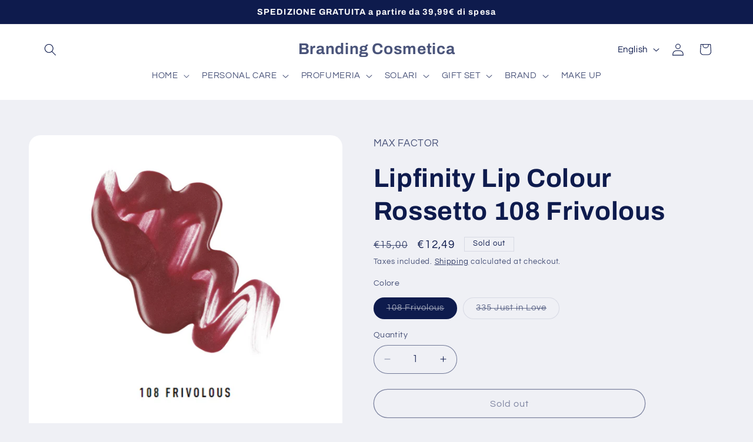

--- FILE ---
content_type: text/html; charset=utf-8
request_url: https://brandingcosmetica.it/en/products/lipfinity-lip-colour-rossetto-108-frivolous
body_size: 40550
content:
<!doctype html>
<html class="js" lang="en">
  <head>
    <meta charset="utf-8">
    <meta http-equiv="X-UA-Compatible" content="IE=edge">
    <meta name="viewport" content="width=device-width,initial-scale=1">
    <meta name="theme-color" content="">
    <link rel="canonical" href="https://brandingcosmetica.it/en/products/lipfinity-lip-colour-rossetto-108-frivolous"><link rel="preconnect" href="https://fonts.shopifycdn.com" crossorigin><title>
      Lipfinity Lip Colour Rossetto 108 Frivolous
 &ndash; Branding Cosmetica</title>

    
      <meta name="description" content="Lipfinity Colour di Max Factor è un set che include Lipstick e Top Coat, da applicare in due step per labbra sensuali dalla mattina alla sera. Lipfinity dona un finish brillante e vivace che dura fino a 24 ore. Disponibile in 2 shades:  108 Frivolous 335 Just in Love MODO D&#39;USO:Per un risultato professionale, applica p">
    

    

<meta property="og:site_name" content="Branding Cosmetica">
<meta property="og:url" content="https://brandingcosmetica.it/en/products/lipfinity-lip-colour-rossetto-108-frivolous">
<meta property="og:title" content="Lipfinity Lip Colour Rossetto 108 Frivolous">
<meta property="og:type" content="product">
<meta property="og:description" content="Lipfinity Colour di Max Factor è un set che include Lipstick e Top Coat, da applicare in due step per labbra sensuali dalla mattina alla sera. Lipfinity dona un finish brillante e vivace che dura fino a 24 ore. Disponibile in 2 shades:  108 Frivolous 335 Just in Love MODO D&#39;USO:Per un risultato professionale, applica p"><meta property="og:image" content="http://brandingcosmetica.it/cdn/shop/files/MaxFactorLipfinity1081.png?v=1687794470">
  <meta property="og:image:secure_url" content="https://brandingcosmetica.it/cdn/shop/files/MaxFactorLipfinity1081.png?v=1687794470">
  <meta property="og:image:width" content="1500">
  <meta property="og:image:height" content="1500"><meta property="og:price:amount" content="12,49">
  <meta property="og:price:currency" content="EUR"><meta name="twitter:card" content="summary_large_image">
<meta name="twitter:title" content="Lipfinity Lip Colour Rossetto 108 Frivolous">
<meta name="twitter:description" content="Lipfinity Colour di Max Factor è un set che include Lipstick e Top Coat, da applicare in due step per labbra sensuali dalla mattina alla sera. Lipfinity dona un finish brillante e vivace che dura fino a 24 ore. Disponibile in 2 shades:  108 Frivolous 335 Just in Love MODO D&#39;USO:Per un risultato professionale, applica p">


    <script src="//brandingcosmetica.it/cdn/shop/t/8/assets/constants.js?v=132983761750457495441763653299" defer="defer"></script>
    <script src="//brandingcosmetica.it/cdn/shop/t/8/assets/pubsub.js?v=25310214064522200911763653300" defer="defer"></script>
    <script src="//brandingcosmetica.it/cdn/shop/t/8/assets/global.js?v=7301445359237545521763653299" defer="defer"></script>
    <script src="//brandingcosmetica.it/cdn/shop/t/8/assets/details-disclosure.js?v=13653116266235556501763653299" defer="defer"></script>
    <script src="//brandingcosmetica.it/cdn/shop/t/8/assets/details-modal.js?v=25581673532751508451763653299" defer="defer"></script>
    <script src="//brandingcosmetica.it/cdn/shop/t/8/assets/search-form.js?v=133129549252120666541763653300" defer="defer"></script><script src="//brandingcosmetica.it/cdn/shop/t/8/assets/animations.js?v=88693664871331136111763653299" defer="defer"></script><script>window.performance && window.performance.mark && window.performance.mark('shopify.content_for_header.start');</script><meta name="robots" content="noindex,nofollow">
<meta name="google-site-verification" content="IEW2dOe4jIFaPfpBvmR3GPXNW7-3NzUzXjZ9GgMOGu8">
<meta name="facebook-domain-verification" content="b92sjiek75v3o733lrh3btp0762apa">
<meta id="shopify-digital-wallet" name="shopify-digital-wallet" content="/74059055398/digital_wallets/dialog">
<meta name="shopify-checkout-api-token" content="86d669268c2d6db5df03c4f9928efe25">
<meta id="in-context-paypal-metadata" data-shop-id="74059055398" data-venmo-supported="false" data-environment="production" data-locale="en_US" data-paypal-v4="true" data-currency="EUR">
<link rel="alternate" hreflang="x-default" href="https://brandingcosmetica.it/products/lipfinity-lip-colour-rossetto-108-frivolous">
<link rel="alternate" hreflang="it" href="https://brandingcosmetica.it/products/lipfinity-lip-colour-rossetto-108-frivolous">
<link rel="alternate" hreflang="en" href="https://brandingcosmetica.it/en/products/lipfinity-lip-colour-rossetto-108-frivolous">
<link rel="alternate" type="application/json+oembed" href="https://brandingcosmetica.it/en/products/lipfinity-lip-colour-rossetto-108-frivolous.oembed">
<script async="async" src="/checkouts/internal/preloads.js?locale=en-IT"></script>
<link rel="preconnect" href="https://shop.app" crossorigin="anonymous">
<script async="async" src="https://shop.app/checkouts/internal/preloads.js?locale=en-IT&shop_id=74059055398" crossorigin="anonymous"></script>
<script id="apple-pay-shop-capabilities" type="application/json">{"shopId":74059055398,"countryCode":"IT","currencyCode":"EUR","merchantCapabilities":["supports3DS"],"merchantId":"gid:\/\/shopify\/Shop\/74059055398","merchantName":"Branding Cosmetica","requiredBillingContactFields":["postalAddress","email"],"requiredShippingContactFields":["postalAddress","email"],"shippingType":"shipping","supportedNetworks":["visa","maestro","masterCard","amex"],"total":{"type":"pending","label":"Branding Cosmetica","amount":"1.00"},"shopifyPaymentsEnabled":true,"supportsSubscriptions":true}</script>
<script id="shopify-features" type="application/json">{"accessToken":"86d669268c2d6db5df03c4f9928efe25","betas":["rich-media-storefront-analytics"],"domain":"brandingcosmetica.it","predictiveSearch":true,"shopId":74059055398,"locale":"en"}</script>
<script>var Shopify = Shopify || {};
Shopify.shop = "branding-cosmetica.myshopify.com";
Shopify.locale = "en";
Shopify.currency = {"active":"EUR","rate":"1.0"};
Shopify.country = "IT";
Shopify.theme = {"name":"Refresh","id":182695657853,"schema_name":"Refresh","schema_version":"15.4.1","theme_store_id":1567,"role":"main"};
Shopify.theme.handle = "null";
Shopify.theme.style = {"id":null,"handle":null};
Shopify.cdnHost = "brandingcosmetica.it/cdn";
Shopify.routes = Shopify.routes || {};
Shopify.routes.root = "/en/";</script>
<script type="module">!function(o){(o.Shopify=o.Shopify||{}).modules=!0}(window);</script>
<script>!function(o){function n(){var o=[];function n(){o.push(Array.prototype.slice.apply(arguments))}return n.q=o,n}var t=o.Shopify=o.Shopify||{};t.loadFeatures=n(),t.autoloadFeatures=n()}(window);</script>
<script>
  window.ShopifyPay = window.ShopifyPay || {};
  window.ShopifyPay.apiHost = "shop.app\/pay";
  window.ShopifyPay.redirectState = null;
</script>
<script id="shop-js-analytics" type="application/json">{"pageType":"product"}</script>
<script defer="defer" async type="module" src="//brandingcosmetica.it/cdn/shopifycloud/shop-js/modules/v2/client.init-shop-cart-sync_WVOgQShq.en.esm.js"></script>
<script defer="defer" async type="module" src="//brandingcosmetica.it/cdn/shopifycloud/shop-js/modules/v2/chunk.common_C_13GLB1.esm.js"></script>
<script defer="defer" async type="module" src="//brandingcosmetica.it/cdn/shopifycloud/shop-js/modules/v2/chunk.modal_CLfMGd0m.esm.js"></script>
<script type="module">
  await import("//brandingcosmetica.it/cdn/shopifycloud/shop-js/modules/v2/client.init-shop-cart-sync_WVOgQShq.en.esm.js");
await import("//brandingcosmetica.it/cdn/shopifycloud/shop-js/modules/v2/chunk.common_C_13GLB1.esm.js");
await import("//brandingcosmetica.it/cdn/shopifycloud/shop-js/modules/v2/chunk.modal_CLfMGd0m.esm.js");

  window.Shopify.SignInWithShop?.initShopCartSync?.({"fedCMEnabled":true,"windoidEnabled":true});

</script>
<script>
  window.Shopify = window.Shopify || {};
  if (!window.Shopify.featureAssets) window.Shopify.featureAssets = {};
  window.Shopify.featureAssets['shop-js'] = {"shop-cart-sync":["modules/v2/client.shop-cart-sync_DuR37GeY.en.esm.js","modules/v2/chunk.common_C_13GLB1.esm.js","modules/v2/chunk.modal_CLfMGd0m.esm.js"],"init-fed-cm":["modules/v2/client.init-fed-cm_BucUoe6W.en.esm.js","modules/v2/chunk.common_C_13GLB1.esm.js","modules/v2/chunk.modal_CLfMGd0m.esm.js"],"shop-toast-manager":["modules/v2/client.shop-toast-manager_B0JfrpKj.en.esm.js","modules/v2/chunk.common_C_13GLB1.esm.js","modules/v2/chunk.modal_CLfMGd0m.esm.js"],"init-shop-cart-sync":["modules/v2/client.init-shop-cart-sync_WVOgQShq.en.esm.js","modules/v2/chunk.common_C_13GLB1.esm.js","modules/v2/chunk.modal_CLfMGd0m.esm.js"],"shop-button":["modules/v2/client.shop-button_B_U3bv27.en.esm.js","modules/v2/chunk.common_C_13GLB1.esm.js","modules/v2/chunk.modal_CLfMGd0m.esm.js"],"init-windoid":["modules/v2/client.init-windoid_DuP9q_di.en.esm.js","modules/v2/chunk.common_C_13GLB1.esm.js","modules/v2/chunk.modal_CLfMGd0m.esm.js"],"shop-cash-offers":["modules/v2/client.shop-cash-offers_BmULhtno.en.esm.js","modules/v2/chunk.common_C_13GLB1.esm.js","modules/v2/chunk.modal_CLfMGd0m.esm.js"],"pay-button":["modules/v2/client.pay-button_CrPSEbOK.en.esm.js","modules/v2/chunk.common_C_13GLB1.esm.js","modules/v2/chunk.modal_CLfMGd0m.esm.js"],"init-customer-accounts":["modules/v2/client.init-customer-accounts_jNk9cPYQ.en.esm.js","modules/v2/client.shop-login-button_DJ5ldayH.en.esm.js","modules/v2/chunk.common_C_13GLB1.esm.js","modules/v2/chunk.modal_CLfMGd0m.esm.js"],"avatar":["modules/v2/client.avatar_BTnouDA3.en.esm.js"],"checkout-modal":["modules/v2/client.checkout-modal_pBPyh9w8.en.esm.js","modules/v2/chunk.common_C_13GLB1.esm.js","modules/v2/chunk.modal_CLfMGd0m.esm.js"],"init-shop-for-new-customer-accounts":["modules/v2/client.init-shop-for-new-customer-accounts_BUoCy7a5.en.esm.js","modules/v2/client.shop-login-button_DJ5ldayH.en.esm.js","modules/v2/chunk.common_C_13GLB1.esm.js","modules/v2/chunk.modal_CLfMGd0m.esm.js"],"init-customer-accounts-sign-up":["modules/v2/client.init-customer-accounts-sign-up_CnczCz9H.en.esm.js","modules/v2/client.shop-login-button_DJ5ldayH.en.esm.js","modules/v2/chunk.common_C_13GLB1.esm.js","modules/v2/chunk.modal_CLfMGd0m.esm.js"],"init-shop-email-lookup-coordinator":["modules/v2/client.init-shop-email-lookup-coordinator_CzjY5t9o.en.esm.js","modules/v2/chunk.common_C_13GLB1.esm.js","modules/v2/chunk.modal_CLfMGd0m.esm.js"],"shop-follow-button":["modules/v2/client.shop-follow-button_CsYC63q7.en.esm.js","modules/v2/chunk.common_C_13GLB1.esm.js","modules/v2/chunk.modal_CLfMGd0m.esm.js"],"shop-login-button":["modules/v2/client.shop-login-button_DJ5ldayH.en.esm.js","modules/v2/chunk.common_C_13GLB1.esm.js","modules/v2/chunk.modal_CLfMGd0m.esm.js"],"shop-login":["modules/v2/client.shop-login_B9ccPdmx.en.esm.js","modules/v2/chunk.common_C_13GLB1.esm.js","modules/v2/chunk.modal_CLfMGd0m.esm.js"],"lead-capture":["modules/v2/client.lead-capture_D0K_KgYb.en.esm.js","modules/v2/chunk.common_C_13GLB1.esm.js","modules/v2/chunk.modal_CLfMGd0m.esm.js"],"payment-terms":["modules/v2/client.payment-terms_BWmiNN46.en.esm.js","modules/v2/chunk.common_C_13GLB1.esm.js","modules/v2/chunk.modal_CLfMGd0m.esm.js"]};
</script>
<script>(function() {
  var isLoaded = false;
  function asyncLoad() {
    if (isLoaded) return;
    isLoaded = true;
    var urls = ["\/\/www.powr.io\/powr.js?powr-token=branding-cosmetica.myshopify.com\u0026external-type=shopify\u0026shop=branding-cosmetica.myshopify.com","https:\/\/ecommplugins-scripts.trustpilot.com\/v2.1\/js\/header.min.js?settings=eyJrZXkiOiJXaWdEYlBzTXZRSEpWQnJyIiwicyI6InNrdSJ9\u0026v=2.5\u0026shop=branding-cosmetica.myshopify.com","https:\/\/ecommplugins-trustboxsettings.trustpilot.com\/branding-cosmetica.myshopify.com.js?settings=1697531894135\u0026shop=branding-cosmetica.myshopify.com","https:\/\/widget.trustpilot.com\/bootstrap\/v5\/tp.widget.sync.bootstrap.min.js?shop=branding-cosmetica.myshopify.com","https:\/\/cdn.s3.pop-convert.com\/pcjs.production.min.js?unique_id=branding-cosmetica.myshopify.com\u0026shop=branding-cosmetica.myshopify.com","https:\/\/script.pop-convert.com\/new-micro\/production.pc.min.js?unique_id=branding-cosmetica.myshopify.com\u0026shop=branding-cosmetica.myshopify.com"];
    for (var i = 0; i < urls.length; i++) {
      var s = document.createElement('script');
      s.type = 'text/javascript';
      s.async = true;
      s.src = urls[i];
      var x = document.getElementsByTagName('script')[0];
      x.parentNode.insertBefore(s, x);
    }
  };
  if(window.attachEvent) {
    window.attachEvent('onload', asyncLoad);
  } else {
    window.addEventListener('load', asyncLoad, false);
  }
})();</script>
<script id="__st">var __st={"a":74059055398,"offset":3600,"reqid":"75719b1c-b2d2-4fa9-bc45-b451daa5bfe4-1769547184","pageurl":"brandingcosmetica.it\/en\/products\/lipfinity-lip-colour-rossetto-108-frivolous","u":"8944e5bfa6b5","p":"product","rtyp":"product","rid":8389901123878};</script>
<script>window.ShopifyPaypalV4VisibilityTracking = true;</script>
<script id="captcha-bootstrap">!function(){'use strict';const t='contact',e='account',n='new_comment',o=[[t,t],['blogs',n],['comments',n],[t,'customer']],c=[[e,'customer_login'],[e,'guest_login'],[e,'recover_customer_password'],[e,'create_customer']],r=t=>t.map((([t,e])=>`form[action*='/${t}']:not([data-nocaptcha='true']) input[name='form_type'][value='${e}']`)).join(','),a=t=>()=>t?[...document.querySelectorAll(t)].map((t=>t.form)):[];function s(){const t=[...o],e=r(t);return a(e)}const i='password',u='form_key',d=['recaptcha-v3-token','g-recaptcha-response','h-captcha-response',i],f=()=>{try{return window.sessionStorage}catch{return}},m='__shopify_v',_=t=>t.elements[u];function p(t,e,n=!1){try{const o=window.sessionStorage,c=JSON.parse(o.getItem(e)),{data:r}=function(t){const{data:e,action:n}=t;return t[m]||n?{data:e,action:n}:{data:t,action:n}}(c);for(const[e,n]of Object.entries(r))t.elements[e]&&(t.elements[e].value=n);n&&o.removeItem(e)}catch(o){console.error('form repopulation failed',{error:o})}}const l='form_type',E='cptcha';function T(t){t.dataset[E]=!0}const w=window,h=w.document,L='Shopify',v='ce_forms',y='captcha';let A=!1;((t,e)=>{const n=(g='f06e6c50-85a8-45c8-87d0-21a2b65856fe',I='https://cdn.shopify.com/shopifycloud/storefront-forms-hcaptcha/ce_storefront_forms_captcha_hcaptcha.v1.5.2.iife.js',D={infoText:'Protected by hCaptcha',privacyText:'Privacy',termsText:'Terms'},(t,e,n)=>{const o=w[L][v],c=o.bindForm;if(c)return c(t,g,e,D).then(n);var r;o.q.push([[t,g,e,D],n]),r=I,A||(h.body.append(Object.assign(h.createElement('script'),{id:'captcha-provider',async:!0,src:r})),A=!0)});var g,I,D;w[L]=w[L]||{},w[L][v]=w[L][v]||{},w[L][v].q=[],w[L][y]=w[L][y]||{},w[L][y].protect=function(t,e){n(t,void 0,e),T(t)},Object.freeze(w[L][y]),function(t,e,n,w,h,L){const[v,y,A,g]=function(t,e,n){const i=e?o:[],u=t?c:[],d=[...i,...u],f=r(d),m=r(i),_=r(d.filter((([t,e])=>n.includes(e))));return[a(f),a(m),a(_),s()]}(w,h,L),I=t=>{const e=t.target;return e instanceof HTMLFormElement?e:e&&e.form},D=t=>v().includes(t);t.addEventListener('submit',(t=>{const e=I(t);if(!e)return;const n=D(e)&&!e.dataset.hcaptchaBound&&!e.dataset.recaptchaBound,o=_(e),c=g().includes(e)&&(!o||!o.value);(n||c)&&t.preventDefault(),c&&!n&&(function(t){try{if(!f())return;!function(t){const e=f();if(!e)return;const n=_(t);if(!n)return;const o=n.value;o&&e.removeItem(o)}(t);const e=Array.from(Array(32),(()=>Math.random().toString(36)[2])).join('');!function(t,e){_(t)||t.append(Object.assign(document.createElement('input'),{type:'hidden',name:u})),t.elements[u].value=e}(t,e),function(t,e){const n=f();if(!n)return;const o=[...t.querySelectorAll(`input[type='${i}']`)].map((({name:t})=>t)),c=[...d,...o],r={};for(const[a,s]of new FormData(t).entries())c.includes(a)||(r[a]=s);n.setItem(e,JSON.stringify({[m]:1,action:t.action,data:r}))}(t,e)}catch(e){console.error('failed to persist form',e)}}(e),e.submit())}));const S=(t,e)=>{t&&!t.dataset[E]&&(n(t,e.some((e=>e===t))),T(t))};for(const o of['focusin','change'])t.addEventListener(o,(t=>{const e=I(t);D(e)&&S(e,y())}));const B=e.get('form_key'),M=e.get(l),P=B&&M;t.addEventListener('DOMContentLoaded',(()=>{const t=y();if(P)for(const e of t)e.elements[l].value===M&&p(e,B);[...new Set([...A(),...v().filter((t=>'true'===t.dataset.shopifyCaptcha))])].forEach((e=>S(e,t)))}))}(h,new URLSearchParams(w.location.search),n,t,e,['guest_login'])})(!0,!0)}();</script>
<script integrity="sha256-4kQ18oKyAcykRKYeNunJcIwy7WH5gtpwJnB7kiuLZ1E=" data-source-attribution="shopify.loadfeatures" defer="defer" src="//brandingcosmetica.it/cdn/shopifycloud/storefront/assets/storefront/load_feature-a0a9edcb.js" crossorigin="anonymous"></script>
<script crossorigin="anonymous" defer="defer" src="//brandingcosmetica.it/cdn/shopifycloud/storefront/assets/shopify_pay/storefront-65b4c6d7.js?v=20250812"></script>
<script data-source-attribution="shopify.dynamic_checkout.dynamic.init">var Shopify=Shopify||{};Shopify.PaymentButton=Shopify.PaymentButton||{isStorefrontPortableWallets:!0,init:function(){window.Shopify.PaymentButton.init=function(){};var t=document.createElement("script");t.src="https://brandingcosmetica.it/cdn/shopifycloud/portable-wallets/latest/portable-wallets.en.js",t.type="module",document.head.appendChild(t)}};
</script>
<script data-source-attribution="shopify.dynamic_checkout.buyer_consent">
  function portableWalletsHideBuyerConsent(e){var t=document.getElementById("shopify-buyer-consent"),n=document.getElementById("shopify-subscription-policy-button");t&&n&&(t.classList.add("hidden"),t.setAttribute("aria-hidden","true"),n.removeEventListener("click",e))}function portableWalletsShowBuyerConsent(e){var t=document.getElementById("shopify-buyer-consent"),n=document.getElementById("shopify-subscription-policy-button");t&&n&&(t.classList.remove("hidden"),t.removeAttribute("aria-hidden"),n.addEventListener("click",e))}window.Shopify?.PaymentButton&&(window.Shopify.PaymentButton.hideBuyerConsent=portableWalletsHideBuyerConsent,window.Shopify.PaymentButton.showBuyerConsent=portableWalletsShowBuyerConsent);
</script>
<script>
  function portableWalletsCleanup(e){e&&e.src&&console.error("Failed to load portable wallets script "+e.src);var t=document.querySelectorAll("shopify-accelerated-checkout .shopify-payment-button__skeleton, shopify-accelerated-checkout-cart .wallet-cart-button__skeleton"),e=document.getElementById("shopify-buyer-consent");for(let e=0;e<t.length;e++)t[e].remove();e&&e.remove()}function portableWalletsNotLoadedAsModule(e){e instanceof ErrorEvent&&"string"==typeof e.message&&e.message.includes("import.meta")&&"string"==typeof e.filename&&e.filename.includes("portable-wallets")&&(window.removeEventListener("error",portableWalletsNotLoadedAsModule),window.Shopify.PaymentButton.failedToLoad=e,"loading"===document.readyState?document.addEventListener("DOMContentLoaded",window.Shopify.PaymentButton.init):window.Shopify.PaymentButton.init())}window.addEventListener("error",portableWalletsNotLoadedAsModule);
</script>

<script type="module" src="https://brandingcosmetica.it/cdn/shopifycloud/portable-wallets/latest/portable-wallets.en.js" onError="portableWalletsCleanup(this)" crossorigin="anonymous"></script>
<script nomodule>
  document.addEventListener("DOMContentLoaded", portableWalletsCleanup);
</script>

<script id='scb4127' type='text/javascript' async='' src='https://brandingcosmetica.it/cdn/shopifycloud/privacy-banner/storefront-banner.js'></script><link id="shopify-accelerated-checkout-styles" rel="stylesheet" media="screen" href="https://brandingcosmetica.it/cdn/shopifycloud/portable-wallets/latest/accelerated-checkout-backwards-compat.css" crossorigin="anonymous">
<style id="shopify-accelerated-checkout-cart">
        #shopify-buyer-consent {
  margin-top: 1em;
  display: inline-block;
  width: 100%;
}

#shopify-buyer-consent.hidden {
  display: none;
}

#shopify-subscription-policy-button {
  background: none;
  border: none;
  padding: 0;
  text-decoration: underline;
  font-size: inherit;
  cursor: pointer;
}

#shopify-subscription-policy-button::before {
  box-shadow: none;
}

      </style>
<script id="sections-script" data-sections="header" defer="defer" src="//brandingcosmetica.it/cdn/shop/t/8/compiled_assets/scripts.js?v=629"></script>
<script>window.performance && window.performance.mark && window.performance.mark('shopify.content_for_header.end');</script>


    <style data-shopify>
      @font-face {
  font-family: Questrial;
  font-weight: 400;
  font-style: normal;
  font-display: swap;
  src: url("//brandingcosmetica.it/cdn/fonts/questrial/questrial_n4.66abac5d8209a647b4bf8089b0451928ef144c07.woff2") format("woff2"),
       url("//brandingcosmetica.it/cdn/fonts/questrial/questrial_n4.e86c53e77682db9bf4b0ee2dd71f214dc16adda4.woff") format("woff");
}

      
      
      
      @font-face {
  font-family: Archivo;
  font-weight: 700;
  font-style: normal;
  font-display: swap;
  src: url("//brandingcosmetica.it/cdn/fonts/archivo/archivo_n7.651b020b3543640c100112be6f1c1b8e816c7f13.woff2") format("woff2"),
       url("//brandingcosmetica.it/cdn/fonts/archivo/archivo_n7.7e9106d320e6594976a7dcb57957f3e712e83c96.woff") format("woff");
}


      
        :root,
        .color-scheme-1 {
          --color-background: 239,240,245;
        
          --gradient-background: #eff0f5;
        

        

        --color-foreground: 14,27,77;
        --color-background-contrast: 161,166,196;
        --color-shadow: 14,27,77;
        --color-button: 71,112,219;
        --color-button-text: 239,240,245;
        --color-secondary-button: 239,240,245;
        --color-secondary-button-text: 14,27,77;
        --color-link: 14,27,77;
        --color-badge-foreground: 14,27,77;
        --color-badge-background: 239,240,245;
        --color-badge-border: 14,27,77;
        --payment-terms-background-color: rgb(239 240 245);
      }
      
        
        .color-scheme-2 {
          --color-background: 255,255,255;
        
          --gradient-background: #FFFFFF;
        

        

        --color-foreground: 14,27,77;
        --color-background-contrast: 191,191,191;
        --color-shadow: 14,27,77;
        --color-button: 14,27,77;
        --color-button-text: 255,255,255;
        --color-secondary-button: 255,255,255;
        --color-secondary-button-text: 14,27,77;
        --color-link: 14,27,77;
        --color-badge-foreground: 14,27,77;
        --color-badge-background: 255,255,255;
        --color-badge-border: 14,27,77;
        --payment-terms-background-color: rgb(255 255 255);
      }
      
        
        .color-scheme-3 {
          --color-background: 14,27,77;
        
          --gradient-background: #0e1b4d;
        

        

        --color-foreground: 255,255,255;
        --color-background-contrast: 18,35,99;
        --color-shadow: 14,27,77;
        --color-button: 255,255,255;
        --color-button-text: 14,27,77;
        --color-secondary-button: 14,27,77;
        --color-secondary-button-text: 255,255,255;
        --color-link: 255,255,255;
        --color-badge-foreground: 255,255,255;
        --color-badge-background: 14,27,77;
        --color-badge-border: 255,255,255;
        --payment-terms-background-color: rgb(14 27 77);
      }
      
        
        .color-scheme-4 {
          --color-background: 71,112,219;
        
          --gradient-background: #4770db;
        

        

        --color-foreground: 255,255,255;
        --color-background-contrast: 27,57,136;
        --color-shadow: 14,27,77;
        --color-button: 255,255,255;
        --color-button-text: 71,112,219;
        --color-secondary-button: 71,112,219;
        --color-secondary-button-text: 255,255,255;
        --color-link: 255,255,255;
        --color-badge-foreground: 255,255,255;
        --color-badge-background: 71,112,219;
        --color-badge-border: 255,255,255;
        --payment-terms-background-color: rgb(71 112 219);
      }
      
        
        .color-scheme-5 {
          --color-background: 227,36,2;
        
          --gradient-background: #E32402;
        

        

        --color-foreground: 255,255,255;
        --color-background-contrast: 101,16,1;
        --color-shadow: 14,27,77;
        --color-button: 255,255,255;
        --color-button-text: 227,36,2;
        --color-secondary-button: 227,36,2;
        --color-secondary-button-text: 255,255,255;
        --color-link: 255,255,255;
        --color-badge-foreground: 255,255,255;
        --color-badge-background: 227,36,2;
        --color-badge-border: 255,255,255;
        --payment-terms-background-color: rgb(227 36 2);
      }
      

      body, .color-scheme-1, .color-scheme-2, .color-scheme-3, .color-scheme-4, .color-scheme-5 {
        color: rgba(var(--color-foreground), 0.75);
        background-color: rgb(var(--color-background));
      }

      :root {
        --font-body-family: Questrial, sans-serif;
        --font-body-style: normal;
        --font-body-weight: 400;
        --font-body-weight-bold: 700;

        --font-heading-family: Archivo, sans-serif;
        --font-heading-style: normal;
        --font-heading-weight: 700;

        --font-body-scale: 1.05;
        --font-heading-scale: 1.0476190476190477;

        --media-padding: px;
        --media-border-opacity: 0.1;
        --media-border-width: 0px;
        --media-radius: 20px;
        --media-shadow-opacity: 0.0;
        --media-shadow-horizontal-offset: 0px;
        --media-shadow-vertical-offset: 4px;
        --media-shadow-blur-radius: 5px;
        --media-shadow-visible: 0;

        --page-width: 120rem;
        --page-width-margin: 0rem;

        --product-card-image-padding: 1.6rem;
        --product-card-corner-radius: 1.8rem;
        --product-card-text-alignment: left;
        --product-card-border-width: 0.1rem;
        --product-card-border-opacity: 1.0;
        --product-card-shadow-opacity: 0.0;
        --product-card-shadow-visible: 0;
        --product-card-shadow-horizontal-offset: 0.0rem;
        --product-card-shadow-vertical-offset: 0.4rem;
        --product-card-shadow-blur-radius: 0.5rem;

        --collection-card-image-padding: 1.6rem;
        --collection-card-corner-radius: 1.8rem;
        --collection-card-text-alignment: left;
        --collection-card-border-width: 0.1rem;
        --collection-card-border-opacity: 1.0;
        --collection-card-shadow-opacity: 0.0;
        --collection-card-shadow-visible: 0;
        --collection-card-shadow-horizontal-offset: 0.0rem;
        --collection-card-shadow-vertical-offset: 0.4rem;
        --collection-card-shadow-blur-radius: 0.5rem;

        --blog-card-image-padding: 1.6rem;
        --blog-card-corner-radius: 1.8rem;
        --blog-card-text-alignment: left;
        --blog-card-border-width: 0.1rem;
        --blog-card-border-opacity: 1.0;
        --blog-card-shadow-opacity: 0.0;
        --blog-card-shadow-visible: 0;
        --blog-card-shadow-horizontal-offset: 0.0rem;
        --blog-card-shadow-vertical-offset: 0.4rem;
        --blog-card-shadow-blur-radius: 0.5rem;

        --badge-corner-radius: 0.0rem;

        --popup-border-width: 1px;
        --popup-border-opacity: 0.1;
        --popup-corner-radius: 18px;
        --popup-shadow-opacity: 0.0;
        --popup-shadow-horizontal-offset: 0px;
        --popup-shadow-vertical-offset: 4px;
        --popup-shadow-blur-radius: 5px;

        --drawer-border-width: 0px;
        --drawer-border-opacity: 0.1;
        --drawer-shadow-opacity: 0.0;
        --drawer-shadow-horizontal-offset: 0px;
        --drawer-shadow-vertical-offset: 4px;
        --drawer-shadow-blur-radius: 5px;

        --spacing-sections-desktop: 0px;
        --spacing-sections-mobile: 0px;

        --grid-desktop-vertical-spacing: 28px;
        --grid-desktop-horizontal-spacing: 28px;
        --grid-mobile-vertical-spacing: 14px;
        --grid-mobile-horizontal-spacing: 14px;

        --text-boxes-border-opacity: 0.1;
        --text-boxes-border-width: 0px;
        --text-boxes-radius: 20px;
        --text-boxes-shadow-opacity: 0.0;
        --text-boxes-shadow-visible: 0;
        --text-boxes-shadow-horizontal-offset: 0px;
        --text-boxes-shadow-vertical-offset: 4px;
        --text-boxes-shadow-blur-radius: 5px;

        --buttons-radius: 40px;
        --buttons-radius-outset: 41px;
        --buttons-border-width: 1px;
        --buttons-border-opacity: 1.0;
        --buttons-shadow-opacity: 0.0;
        --buttons-shadow-visible: 0;
        --buttons-shadow-horizontal-offset: 0px;
        --buttons-shadow-vertical-offset: 4px;
        --buttons-shadow-blur-radius: 5px;
        --buttons-border-offset: 0.3px;

        --inputs-radius: 26px;
        --inputs-border-width: 1px;
        --inputs-border-opacity: 0.55;
        --inputs-shadow-opacity: 0.0;
        --inputs-shadow-horizontal-offset: 0px;
        --inputs-margin-offset: 0px;
        --inputs-shadow-vertical-offset: 4px;
        --inputs-shadow-blur-radius: 5px;
        --inputs-radius-outset: 27px;

        --variant-pills-radius: 40px;
        --variant-pills-border-width: 1px;
        --variant-pills-border-opacity: 0.55;
        --variant-pills-shadow-opacity: 0.0;
        --variant-pills-shadow-horizontal-offset: 0px;
        --variant-pills-shadow-vertical-offset: 4px;
        --variant-pills-shadow-blur-radius: 5px;
      }

      *,
      *::before,
      *::after {
        box-sizing: inherit;
      }

      html {
        box-sizing: border-box;
        font-size: calc(var(--font-body-scale) * 62.5%);
        height: 100%;
      }

      body {
        display: grid;
        grid-template-rows: auto auto 1fr auto;
        grid-template-columns: 100%;
        min-height: 100%;
        margin: 0;
        font-size: 1.5rem;
        letter-spacing: 0.06rem;
        line-height: calc(1 + 0.8 / var(--font-body-scale));
        font-family: var(--font-body-family);
        font-style: var(--font-body-style);
        font-weight: var(--font-body-weight);
      }

      @media screen and (min-width: 750px) {
        body {
          font-size: 1.6rem;
        }
      }
    </style>

    <link href="//brandingcosmetica.it/cdn/shop/t/8/assets/base.css?v=159841507637079171801763653299" rel="stylesheet" type="text/css" media="all" />
    <link rel="stylesheet" href="//brandingcosmetica.it/cdn/shop/t/8/assets/component-cart-items.css?v=13033300910818915211763653299" media="print" onload="this.media='all'"><link href="//brandingcosmetica.it/cdn/shop/t/8/assets/component-cart-drawer.css?v=39223250576183958541763653299" rel="stylesheet" type="text/css" media="all" />
      <link href="//brandingcosmetica.it/cdn/shop/t/8/assets/component-cart.css?v=164708765130180853531763653299" rel="stylesheet" type="text/css" media="all" />
      <link href="//brandingcosmetica.it/cdn/shop/t/8/assets/component-totals.css?v=15906652033866631521763653299" rel="stylesheet" type="text/css" media="all" />
      <link href="//brandingcosmetica.it/cdn/shop/t/8/assets/component-price.css?v=47596247576480123001763653299" rel="stylesheet" type="text/css" media="all" />
      <link href="//brandingcosmetica.it/cdn/shop/t/8/assets/component-discounts.css?v=152760482443307489271763653299" rel="stylesheet" type="text/css" media="all" />

      <link rel="preload" as="font" href="//brandingcosmetica.it/cdn/fonts/questrial/questrial_n4.66abac5d8209a647b4bf8089b0451928ef144c07.woff2" type="font/woff2" crossorigin>
      

      <link rel="preload" as="font" href="//brandingcosmetica.it/cdn/fonts/archivo/archivo_n7.651b020b3543640c100112be6f1c1b8e816c7f13.woff2" type="font/woff2" crossorigin>
      
<link href="//brandingcosmetica.it/cdn/shop/t/8/assets/component-localization-form.css?v=170315343355214948141763653299" rel="stylesheet" type="text/css" media="all" />
      <script src="//brandingcosmetica.it/cdn/shop/t/8/assets/localization-form.js?v=144176611646395275351763653300" defer="defer"></script><link
        rel="stylesheet"
        href="//brandingcosmetica.it/cdn/shop/t/8/assets/component-predictive-search.css?v=118923337488134913561763653299"
        media="print"
        onload="this.media='all'"
      ><script>
      if (Shopify.designMode) {
        document.documentElement.classList.add('shopify-design-mode');
      }
    </script>
  <link href="https://monorail-edge.shopifysvc.com" rel="dns-prefetch">
<script>(function(){if ("sendBeacon" in navigator && "performance" in window) {try {var session_token_from_headers = performance.getEntriesByType('navigation')[0].serverTiming.find(x => x.name == '_s').description;} catch {var session_token_from_headers = undefined;}var session_cookie_matches = document.cookie.match(/_shopify_s=([^;]*)/);var session_token_from_cookie = session_cookie_matches && session_cookie_matches.length === 2 ? session_cookie_matches[1] : "";var session_token = session_token_from_headers || session_token_from_cookie || "";function handle_abandonment_event(e) {var entries = performance.getEntries().filter(function(entry) {return /monorail-edge.shopifysvc.com/.test(entry.name);});if (!window.abandonment_tracked && entries.length === 0) {window.abandonment_tracked = true;var currentMs = Date.now();var navigation_start = performance.timing.navigationStart;var payload = {shop_id: 74059055398,url: window.location.href,navigation_start,duration: currentMs - navigation_start,session_token,page_type: "product"};window.navigator.sendBeacon("https://monorail-edge.shopifysvc.com/v1/produce", JSON.stringify({schema_id: "online_store_buyer_site_abandonment/1.1",payload: payload,metadata: {event_created_at_ms: currentMs,event_sent_at_ms: currentMs}}));}}window.addEventListener('pagehide', handle_abandonment_event);}}());</script>
<script id="web-pixels-manager-setup">(function e(e,d,r,n,o){if(void 0===o&&(o={}),!Boolean(null===(a=null===(i=window.Shopify)||void 0===i?void 0:i.analytics)||void 0===a?void 0:a.replayQueue)){var i,a;window.Shopify=window.Shopify||{};var t=window.Shopify;t.analytics=t.analytics||{};var s=t.analytics;s.replayQueue=[],s.publish=function(e,d,r){return s.replayQueue.push([e,d,r]),!0};try{self.performance.mark("wpm:start")}catch(e){}var l=function(){var e={modern:/Edge?\/(1{2}[4-9]|1[2-9]\d|[2-9]\d{2}|\d{4,})\.\d+(\.\d+|)|Firefox\/(1{2}[4-9]|1[2-9]\d|[2-9]\d{2}|\d{4,})\.\d+(\.\d+|)|Chrom(ium|e)\/(9{2}|\d{3,})\.\d+(\.\d+|)|(Maci|X1{2}).+ Version\/(15\.\d+|(1[6-9]|[2-9]\d|\d{3,})\.\d+)([,.]\d+|)( \(\w+\)|)( Mobile\/\w+|) Safari\/|Chrome.+OPR\/(9{2}|\d{3,})\.\d+\.\d+|(CPU[ +]OS|iPhone[ +]OS|CPU[ +]iPhone|CPU IPhone OS|CPU iPad OS)[ +]+(15[._]\d+|(1[6-9]|[2-9]\d|\d{3,})[._]\d+)([._]\d+|)|Android:?[ /-](13[3-9]|1[4-9]\d|[2-9]\d{2}|\d{4,})(\.\d+|)(\.\d+|)|Android.+Firefox\/(13[5-9]|1[4-9]\d|[2-9]\d{2}|\d{4,})\.\d+(\.\d+|)|Android.+Chrom(ium|e)\/(13[3-9]|1[4-9]\d|[2-9]\d{2}|\d{4,})\.\d+(\.\d+|)|SamsungBrowser\/([2-9]\d|\d{3,})\.\d+/,legacy:/Edge?\/(1[6-9]|[2-9]\d|\d{3,})\.\d+(\.\d+|)|Firefox\/(5[4-9]|[6-9]\d|\d{3,})\.\d+(\.\d+|)|Chrom(ium|e)\/(5[1-9]|[6-9]\d|\d{3,})\.\d+(\.\d+|)([\d.]+$|.*Safari\/(?![\d.]+ Edge\/[\d.]+$))|(Maci|X1{2}).+ Version\/(10\.\d+|(1[1-9]|[2-9]\d|\d{3,})\.\d+)([,.]\d+|)( \(\w+\)|)( Mobile\/\w+|) Safari\/|Chrome.+OPR\/(3[89]|[4-9]\d|\d{3,})\.\d+\.\d+|(CPU[ +]OS|iPhone[ +]OS|CPU[ +]iPhone|CPU IPhone OS|CPU iPad OS)[ +]+(10[._]\d+|(1[1-9]|[2-9]\d|\d{3,})[._]\d+)([._]\d+|)|Android:?[ /-](13[3-9]|1[4-9]\d|[2-9]\d{2}|\d{4,})(\.\d+|)(\.\d+|)|Mobile Safari.+OPR\/([89]\d|\d{3,})\.\d+\.\d+|Android.+Firefox\/(13[5-9]|1[4-9]\d|[2-9]\d{2}|\d{4,})\.\d+(\.\d+|)|Android.+Chrom(ium|e)\/(13[3-9]|1[4-9]\d|[2-9]\d{2}|\d{4,})\.\d+(\.\d+|)|Android.+(UC? ?Browser|UCWEB|U3)[ /]?(15\.([5-9]|\d{2,})|(1[6-9]|[2-9]\d|\d{3,})\.\d+)\.\d+|SamsungBrowser\/(5\.\d+|([6-9]|\d{2,})\.\d+)|Android.+MQ{2}Browser\/(14(\.(9|\d{2,})|)|(1[5-9]|[2-9]\d|\d{3,})(\.\d+|))(\.\d+|)|K[Aa][Ii]OS\/(3\.\d+|([4-9]|\d{2,})\.\d+)(\.\d+|)/},d=e.modern,r=e.legacy,n=navigator.userAgent;return n.match(d)?"modern":n.match(r)?"legacy":"unknown"}(),u="modern"===l?"modern":"legacy",c=(null!=n?n:{modern:"",legacy:""})[u],f=function(e){return[e.baseUrl,"/wpm","/b",e.hashVersion,"modern"===e.buildTarget?"m":"l",".js"].join("")}({baseUrl:d,hashVersion:r,buildTarget:u}),m=function(e){var d=e.version,r=e.bundleTarget,n=e.surface,o=e.pageUrl,i=e.monorailEndpoint;return{emit:function(e){var a=e.status,t=e.errorMsg,s=(new Date).getTime(),l=JSON.stringify({metadata:{event_sent_at_ms:s},events:[{schema_id:"web_pixels_manager_load/3.1",payload:{version:d,bundle_target:r,page_url:o,status:a,surface:n,error_msg:t},metadata:{event_created_at_ms:s}}]});if(!i)return console&&console.warn&&console.warn("[Web Pixels Manager] No Monorail endpoint provided, skipping logging."),!1;try{return self.navigator.sendBeacon.bind(self.navigator)(i,l)}catch(e){}var u=new XMLHttpRequest;try{return u.open("POST",i,!0),u.setRequestHeader("Content-Type","text/plain"),u.send(l),!0}catch(e){return console&&console.warn&&console.warn("[Web Pixels Manager] Got an unhandled error while logging to Monorail."),!1}}}}({version:r,bundleTarget:l,surface:e.surface,pageUrl:self.location.href,monorailEndpoint:e.monorailEndpoint});try{o.browserTarget=l,function(e){var d=e.src,r=e.async,n=void 0===r||r,o=e.onload,i=e.onerror,a=e.sri,t=e.scriptDataAttributes,s=void 0===t?{}:t,l=document.createElement("script"),u=document.querySelector("head"),c=document.querySelector("body");if(l.async=n,l.src=d,a&&(l.integrity=a,l.crossOrigin="anonymous"),s)for(var f in s)if(Object.prototype.hasOwnProperty.call(s,f))try{l.dataset[f]=s[f]}catch(e){}if(o&&l.addEventListener("load",o),i&&l.addEventListener("error",i),u)u.appendChild(l);else{if(!c)throw new Error("Did not find a head or body element to append the script");c.appendChild(l)}}({src:f,async:!0,onload:function(){if(!function(){var e,d;return Boolean(null===(d=null===(e=window.Shopify)||void 0===e?void 0:e.analytics)||void 0===d?void 0:d.initialized)}()){var d=window.webPixelsManager.init(e)||void 0;if(d){var r=window.Shopify.analytics;r.replayQueue.forEach((function(e){var r=e[0],n=e[1],o=e[2];d.publishCustomEvent(r,n,o)})),r.replayQueue=[],r.publish=d.publishCustomEvent,r.visitor=d.visitor,r.initialized=!0}}},onerror:function(){return m.emit({status:"failed",errorMsg:"".concat(f," has failed to load")})},sri:function(e){var d=/^sha384-[A-Za-z0-9+/=]+$/;return"string"==typeof e&&d.test(e)}(c)?c:"",scriptDataAttributes:o}),m.emit({status:"loading"})}catch(e){m.emit({status:"failed",errorMsg:(null==e?void 0:e.message)||"Unknown error"})}}})({shopId: 74059055398,storefrontBaseUrl: "https://brandingcosmetica.it",extensionsBaseUrl: "https://extensions.shopifycdn.com/cdn/shopifycloud/web-pixels-manager",monorailEndpoint: "https://monorail-edge.shopifysvc.com/unstable/produce_batch",surface: "storefront-renderer",enabledBetaFlags: ["2dca8a86"],webPixelsConfigList: [{"id":"749175078","configuration":"{\"config\":\"{\\\"pixel_id\\\":\\\"G-FPSZD8NXGY\\\",\\\"target_country\\\":\\\"IT\\\",\\\"gtag_events\\\":[{\\\"type\\\":\\\"search\\\",\\\"action_label\\\":[\\\"G-FPSZD8NXGY\\\",\\\"AW-11257802529\\\/6_9ZCOjUnpYZEKHekfgp\\\"]},{\\\"type\\\":\\\"begin_checkout\\\",\\\"action_label\\\":[\\\"G-FPSZD8NXGY\\\",\\\"AW-11257802529\\\/ic9GCO7UnpYZEKHekfgp\\\"]},{\\\"type\\\":\\\"view_item\\\",\\\"action_label\\\":[\\\"G-FPSZD8NXGY\\\",\\\"AW-11257802529\\\/IJEFCOXUnpYZEKHekfgp\\\",\\\"MC-YLWCWQWGL2\\\"]},{\\\"type\\\":\\\"purchase\\\",\\\"action_label\\\":[\\\"G-FPSZD8NXGY\\\",\\\"AW-11257802529\\\/Z_kdCN_UnpYZEKHekfgp\\\",\\\"MC-YLWCWQWGL2\\\"]},{\\\"type\\\":\\\"page_view\\\",\\\"action_label\\\":[\\\"G-FPSZD8NXGY\\\",\\\"AW-11257802529\\\/V92nCOLUnpYZEKHekfgp\\\",\\\"MC-YLWCWQWGL2\\\"]},{\\\"type\\\":\\\"add_payment_info\\\",\\\"action_label\\\":[\\\"G-FPSZD8NXGY\\\",\\\"AW-11257802529\\\/HN3BCPHUnpYZEKHekfgp\\\"]},{\\\"type\\\":\\\"add_to_cart\\\",\\\"action_label\\\":[\\\"G-FPSZD8NXGY\\\",\\\"AW-11257802529\\\/13XACOvUnpYZEKHekfgp\\\"]}],\\\"enable_monitoring_mode\\\":false}\"}","eventPayloadVersion":"v1","runtimeContext":"OPEN","scriptVersion":"b2a88bafab3e21179ed38636efcd8a93","type":"APP","apiClientId":1780363,"privacyPurposes":[],"dataSharingAdjustments":{"protectedCustomerApprovalScopes":["read_customer_address","read_customer_email","read_customer_name","read_customer_personal_data","read_customer_phone"]}},{"id":"314769702","configuration":"{\"pixel_id\":\"228766576639041\",\"pixel_type\":\"facebook_pixel\",\"metaapp_system_user_token\":\"-\"}","eventPayloadVersion":"v1","runtimeContext":"OPEN","scriptVersion":"ca16bc87fe92b6042fbaa3acc2fbdaa6","type":"APP","apiClientId":2329312,"privacyPurposes":["ANALYTICS","MARKETING","SALE_OF_DATA"],"dataSharingAdjustments":{"protectedCustomerApprovalScopes":["read_customer_address","read_customer_email","read_customer_name","read_customer_personal_data","read_customer_phone"]}},{"id":"shopify-app-pixel","configuration":"{}","eventPayloadVersion":"v1","runtimeContext":"STRICT","scriptVersion":"0450","apiClientId":"shopify-pixel","type":"APP","privacyPurposes":["ANALYTICS","MARKETING"]},{"id":"shopify-custom-pixel","eventPayloadVersion":"v1","runtimeContext":"LAX","scriptVersion":"0450","apiClientId":"shopify-pixel","type":"CUSTOM","privacyPurposes":["ANALYTICS","MARKETING"]}],isMerchantRequest: false,initData: {"shop":{"name":"Branding Cosmetica","paymentSettings":{"currencyCode":"EUR"},"myshopifyDomain":"branding-cosmetica.myshopify.com","countryCode":"IT","storefrontUrl":"https:\/\/brandingcosmetica.it\/en"},"customer":null,"cart":null,"checkout":null,"productVariants":[{"price":{"amount":12.49,"currencyCode":"EUR"},"product":{"title":"Lipfinity Lip Colour Rossetto 108 Frivolous","vendor":"MAX FACTOR","id":"8389901123878","untranslatedTitle":"Lipfinity Lip Colour Rossetto 108 Frivolous","url":"\/en\/products\/lipfinity-lip-colour-rossetto-108-frivolous","type":""},"id":"45346385723686","image":{"src":"\/\/brandingcosmetica.it\/cdn\/shop\/files\/MaxFactorLipfinity108Frivolous.png?v=1687794692"},"sku":"MAX16264","title":"108 Frivolous","untranslatedTitle":"108 Frivolous"},{"price":{"amount":12.75,"currencyCode":"EUR"},"product":{"title":"Lipfinity Lip Colour Rossetto 108 Frivolous","vendor":"MAX FACTOR","id":"8389901123878","untranslatedTitle":"Lipfinity Lip Colour Rossetto 108 Frivolous","url":"\/en\/products\/lipfinity-lip-colour-rossetto-108-frivolous","type":""},"id":"45346385756454","image":{"src":"\/\/brandingcosmetica.it\/cdn\/shop\/files\/MaxFactorLipfinity335.png?v=1687794692"},"sku":"MAX25041","title":"335 Just in Love","untranslatedTitle":"335 Just in Love"}],"purchasingCompany":null},},"https://brandingcosmetica.it/cdn","fcfee988w5aeb613cpc8e4bc33m6693e112",{"modern":"","legacy":""},{"shopId":"74059055398","storefrontBaseUrl":"https:\/\/brandingcosmetica.it","extensionBaseUrl":"https:\/\/extensions.shopifycdn.com\/cdn\/shopifycloud\/web-pixels-manager","surface":"storefront-renderer","enabledBetaFlags":"[\"2dca8a86\"]","isMerchantRequest":"false","hashVersion":"fcfee988w5aeb613cpc8e4bc33m6693e112","publish":"custom","events":"[[\"page_viewed\",{}],[\"product_viewed\",{\"productVariant\":{\"price\":{\"amount\":12.49,\"currencyCode\":\"EUR\"},\"product\":{\"title\":\"Lipfinity Lip Colour Rossetto 108 Frivolous\",\"vendor\":\"MAX FACTOR\",\"id\":\"8389901123878\",\"untranslatedTitle\":\"Lipfinity Lip Colour Rossetto 108 Frivolous\",\"url\":\"\/en\/products\/lipfinity-lip-colour-rossetto-108-frivolous\",\"type\":\"\"},\"id\":\"45346385723686\",\"image\":{\"src\":\"\/\/brandingcosmetica.it\/cdn\/shop\/files\/MaxFactorLipfinity108Frivolous.png?v=1687794692\"},\"sku\":\"MAX16264\",\"title\":\"108 Frivolous\",\"untranslatedTitle\":\"108 Frivolous\"}}]]"});</script><script>
  window.ShopifyAnalytics = window.ShopifyAnalytics || {};
  window.ShopifyAnalytics.meta = window.ShopifyAnalytics.meta || {};
  window.ShopifyAnalytics.meta.currency = 'EUR';
  var meta = {"product":{"id":8389901123878,"gid":"gid:\/\/shopify\/Product\/8389901123878","vendor":"MAX FACTOR","type":"","handle":"lipfinity-lip-colour-rossetto-108-frivolous","variants":[{"id":45346385723686,"price":1249,"name":"Lipfinity Lip Colour Rossetto 108 Frivolous - 108 Frivolous","public_title":"108 Frivolous","sku":"MAX16264"},{"id":45346385756454,"price":1275,"name":"Lipfinity Lip Colour Rossetto 108 Frivolous - 335 Just in Love","public_title":"335 Just in Love","sku":"MAX25041"}],"remote":false},"page":{"pageType":"product","resourceType":"product","resourceId":8389901123878,"requestId":"75719b1c-b2d2-4fa9-bc45-b451daa5bfe4-1769547184"}};
  for (var attr in meta) {
    window.ShopifyAnalytics.meta[attr] = meta[attr];
  }
</script>
<script class="analytics">
  (function () {
    var customDocumentWrite = function(content) {
      var jquery = null;

      if (window.jQuery) {
        jquery = window.jQuery;
      } else if (window.Checkout && window.Checkout.$) {
        jquery = window.Checkout.$;
      }

      if (jquery) {
        jquery('body').append(content);
      }
    };

    var hasLoggedConversion = function(token) {
      if (token) {
        return document.cookie.indexOf('loggedConversion=' + token) !== -1;
      }
      return false;
    }

    var setCookieIfConversion = function(token) {
      if (token) {
        var twoMonthsFromNow = new Date(Date.now());
        twoMonthsFromNow.setMonth(twoMonthsFromNow.getMonth() + 2);

        document.cookie = 'loggedConversion=' + token + '; expires=' + twoMonthsFromNow;
      }
    }

    var trekkie = window.ShopifyAnalytics.lib = window.trekkie = window.trekkie || [];
    if (trekkie.integrations) {
      return;
    }
    trekkie.methods = [
      'identify',
      'page',
      'ready',
      'track',
      'trackForm',
      'trackLink'
    ];
    trekkie.factory = function(method) {
      return function() {
        var args = Array.prototype.slice.call(arguments);
        args.unshift(method);
        trekkie.push(args);
        return trekkie;
      };
    };
    for (var i = 0; i < trekkie.methods.length; i++) {
      var key = trekkie.methods[i];
      trekkie[key] = trekkie.factory(key);
    }
    trekkie.load = function(config) {
      trekkie.config = config || {};
      trekkie.config.initialDocumentCookie = document.cookie;
      var first = document.getElementsByTagName('script')[0];
      var script = document.createElement('script');
      script.type = 'text/javascript';
      script.onerror = function(e) {
        var scriptFallback = document.createElement('script');
        scriptFallback.type = 'text/javascript';
        scriptFallback.onerror = function(error) {
                var Monorail = {
      produce: function produce(monorailDomain, schemaId, payload) {
        var currentMs = new Date().getTime();
        var event = {
          schema_id: schemaId,
          payload: payload,
          metadata: {
            event_created_at_ms: currentMs,
            event_sent_at_ms: currentMs
          }
        };
        return Monorail.sendRequest("https://" + monorailDomain + "/v1/produce", JSON.stringify(event));
      },
      sendRequest: function sendRequest(endpointUrl, payload) {
        // Try the sendBeacon API
        if (window && window.navigator && typeof window.navigator.sendBeacon === 'function' && typeof window.Blob === 'function' && !Monorail.isIos12()) {
          var blobData = new window.Blob([payload], {
            type: 'text/plain'
          });

          if (window.navigator.sendBeacon(endpointUrl, blobData)) {
            return true;
          } // sendBeacon was not successful

        } // XHR beacon

        var xhr = new XMLHttpRequest();

        try {
          xhr.open('POST', endpointUrl);
          xhr.setRequestHeader('Content-Type', 'text/plain');
          xhr.send(payload);
        } catch (e) {
          console.log(e);
        }

        return false;
      },
      isIos12: function isIos12() {
        return window.navigator.userAgent.lastIndexOf('iPhone; CPU iPhone OS 12_') !== -1 || window.navigator.userAgent.lastIndexOf('iPad; CPU OS 12_') !== -1;
      }
    };
    Monorail.produce('monorail-edge.shopifysvc.com',
      'trekkie_storefront_load_errors/1.1',
      {shop_id: 74059055398,
      theme_id: 182695657853,
      app_name: "storefront",
      context_url: window.location.href,
      source_url: "//brandingcosmetica.it/cdn/s/trekkie.storefront.a804e9514e4efded663580eddd6991fcc12b5451.min.js"});

        };
        scriptFallback.async = true;
        scriptFallback.src = '//brandingcosmetica.it/cdn/s/trekkie.storefront.a804e9514e4efded663580eddd6991fcc12b5451.min.js';
        first.parentNode.insertBefore(scriptFallback, first);
      };
      script.async = true;
      script.src = '//brandingcosmetica.it/cdn/s/trekkie.storefront.a804e9514e4efded663580eddd6991fcc12b5451.min.js';
      first.parentNode.insertBefore(script, first);
    };
    trekkie.load(
      {"Trekkie":{"appName":"storefront","development":false,"defaultAttributes":{"shopId":74059055398,"isMerchantRequest":null,"themeId":182695657853,"themeCityHash":"8993723499875626373","contentLanguage":"en","currency":"EUR","eventMetadataId":"75c28f5e-37c5-4d7d-a544-529a650490b5"},"isServerSideCookieWritingEnabled":true,"monorailRegion":"shop_domain","enabledBetaFlags":["65f19447","b5387b81"]},"Session Attribution":{},"S2S":{"facebookCapiEnabled":false,"source":"trekkie-storefront-renderer","apiClientId":580111}}
    );

    var loaded = false;
    trekkie.ready(function() {
      if (loaded) return;
      loaded = true;

      window.ShopifyAnalytics.lib = window.trekkie;

      var originalDocumentWrite = document.write;
      document.write = customDocumentWrite;
      try { window.ShopifyAnalytics.merchantGoogleAnalytics.call(this); } catch(error) {};
      document.write = originalDocumentWrite;

      window.ShopifyAnalytics.lib.page(null,{"pageType":"product","resourceType":"product","resourceId":8389901123878,"requestId":"75719b1c-b2d2-4fa9-bc45-b451daa5bfe4-1769547184","shopifyEmitted":true});

      var match = window.location.pathname.match(/checkouts\/(.+)\/(thank_you|post_purchase)/)
      var token = match? match[1]: undefined;
      if (!hasLoggedConversion(token)) {
        setCookieIfConversion(token);
        window.ShopifyAnalytics.lib.track("Viewed Product",{"currency":"EUR","variantId":45346385723686,"productId":8389901123878,"productGid":"gid:\/\/shopify\/Product\/8389901123878","name":"Lipfinity Lip Colour Rossetto 108 Frivolous - 108 Frivolous","price":"12.49","sku":"MAX16264","brand":"MAX FACTOR","variant":"108 Frivolous","category":"","nonInteraction":true,"remote":false},undefined,undefined,{"shopifyEmitted":true});
      window.ShopifyAnalytics.lib.track("monorail:\/\/trekkie_storefront_viewed_product\/1.1",{"currency":"EUR","variantId":45346385723686,"productId":8389901123878,"productGid":"gid:\/\/shopify\/Product\/8389901123878","name":"Lipfinity Lip Colour Rossetto 108 Frivolous - 108 Frivolous","price":"12.49","sku":"MAX16264","brand":"MAX FACTOR","variant":"108 Frivolous","category":"","nonInteraction":true,"remote":false,"referer":"https:\/\/brandingcosmetica.it\/en\/products\/lipfinity-lip-colour-rossetto-108-frivolous"});
      }
    });


        var eventsListenerScript = document.createElement('script');
        eventsListenerScript.async = true;
        eventsListenerScript.src = "//brandingcosmetica.it/cdn/shopifycloud/storefront/assets/shop_events_listener-3da45d37.js";
        document.getElementsByTagName('head')[0].appendChild(eventsListenerScript);

})();</script>
<script
  defer
  src="https://brandingcosmetica.it/cdn/shopifycloud/perf-kit/shopify-perf-kit-3.0.4.min.js"
  data-application="storefront-renderer"
  data-shop-id="74059055398"
  data-render-region="gcp-us-east1"
  data-page-type="product"
  data-theme-instance-id="182695657853"
  data-theme-name="Refresh"
  data-theme-version="15.4.1"
  data-monorail-region="shop_domain"
  data-resource-timing-sampling-rate="10"
  data-shs="true"
  data-shs-beacon="true"
  data-shs-export-with-fetch="true"
  data-shs-logs-sample-rate="1"
  data-shs-beacon-endpoint="https://brandingcosmetica.it/api/collect"
></script>
</head>

  <body class="gradient">
    <a class="skip-to-content-link button visually-hidden" href="#MainContent">
      Skip to content
    </a>

<link href="//brandingcosmetica.it/cdn/shop/t/8/assets/quantity-popover.css?v=160630540099520878331763653300" rel="stylesheet" type="text/css" media="all" />
<link href="//brandingcosmetica.it/cdn/shop/t/8/assets/component-card.css?v=120341546515895839841763653299" rel="stylesheet" type="text/css" media="all" />

<script src="//brandingcosmetica.it/cdn/shop/t/8/assets/cart.js?v=168995049558366113891765138028" defer="defer"></script>
<script src="//brandingcosmetica.it/cdn/shop/t/8/assets/quantity-popover.js?v=987015268078116491763653300" defer="defer"></script>

<style>
  .drawer {
    visibility: hidden;
  }
</style>

<cart-drawer class="drawer is-empty">
  <div id="CartDrawer" class="cart-drawer">
    <div id="CartDrawer-Overlay" class="cart-drawer__overlay"></div>
    <div
      class="drawer__inner gradient color-scheme-1"
      role="dialog"
      aria-modal="true"
      aria-label="Your cart"
      tabindex="-1"
    ><div class="drawer__inner-empty">
          <div class="cart-drawer__warnings center">
            <div class="cart-drawer__empty-content">
              <h2 class="cart__empty-text">Your cart is empty</h2>
              <button
                class="drawer__close"
                type="button"
                onclick="this.closest('cart-drawer').close()"
                aria-label="Close"
              >
                <span class="svg-wrapper"><svg xmlns="http://www.w3.org/2000/svg" fill="none" class="icon icon-close" viewBox="0 0 18 17"><path fill="currentColor" d="M.865 15.978a.5.5 0 0 0 .707.707l7.433-7.431 7.579 7.282a.501.501 0 0 0 .846-.37.5.5 0 0 0-.153-.351L9.712 8.546l7.417-7.416a.5.5 0 1 0-.707-.708L8.991 7.853 1.413.573a.5.5 0 1 0-.693.72l7.563 7.268z"/></svg>
</span>
              </button>
              <a href="/en/collections/all" class="button">
                Continue shopping
              </a><p class="cart__login-title h3">Have an account?</p>
                <p class="cart__login-paragraph">
                  <a href="https://brandingcosmetica.it/customer_authentication/redirect?locale=en&region_country=IT" class="link underlined-link">Log in</a> to check out faster.
                </p></div>
          </div></div><div class="drawer__header">
        <h2 class="drawer__heading">Your cart</h2>
        <button
          class="drawer__close"
          type="button"
          onclick="this.closest('cart-drawer').close()"
          aria-label="Close"
        >
          <span class="svg-wrapper"><svg xmlns="http://www.w3.org/2000/svg" fill="none" class="icon icon-close" viewBox="0 0 18 17"><path fill="currentColor" d="M.865 15.978a.5.5 0 0 0 .707.707l7.433-7.431 7.579 7.282a.501.501 0 0 0 .846-.37.5.5 0 0 0-.153-.351L9.712 8.546l7.417-7.416a.5.5 0 1 0-.707-.708L8.991 7.853 1.413.573a.5.5 0 1 0-.693.72l7.563 7.268z"/></svg>
</span>
        </button>
      </div>
      <cart-drawer-items
        
          class=" is-empty"
        
      >
        <form
          action="/en/cart"
          id="CartDrawer-Form"
          class="cart__contents cart-drawer__form"
          method="post"
        >
          <div id="CartDrawer-CartItems" class="drawer__contents js-contents"><p id="CartDrawer-LiveRegionText" class="visually-hidden" role="status"></p>
            <p id="CartDrawer-LineItemStatus" class="visually-hidden" aria-hidden="true" role="status">
              Loading...
            </p>
          </div>
          <div id="CartDrawer-CartErrors" role="alert"></div>
        </form>
      </cart-drawer-items>
      <div class="drawer__footer"><!-- Start blocks -->
        <!-- Subtotals -->

        <div class="cart-drawer__footer" >
          <div></div>

          <div class="totals" role="status">
            <h2 class="totals__total">Estimated total</h2>
            <p class="totals__total-value">€0,00 EUR</p>
          </div>

          <small class="tax-note caption-large rte">Taxes included. Discounts and <a href="/en/policies/shipping-policy">shipping</a> calculated at checkout.
</small>
        </div>

        <!-- CTAs -->

        <div class="cart__ctas" >
          <button
            type="submit"
            id="CartDrawer-Checkout"
            class="cart__checkout-button button"
            name="checkout"
            form="CartDrawer-Form"
            
              disabled
            
          >
            Check out
          </button>
        </div>
      </div>
    </div>
  </div>
</cart-drawer>
<!-- BEGIN sections: header-group -->
<div id="shopify-section-sections--25758737367421__announcement-bar" class="shopify-section shopify-section-group-header-group announcement-bar-section"><link href="//brandingcosmetica.it/cdn/shop/t/8/assets/component-slideshow.css?v=17933591812325749411763653299" rel="stylesheet" type="text/css" media="all" />
<link href="//brandingcosmetica.it/cdn/shop/t/8/assets/component-slider.css?v=14039311878856620671763653299" rel="stylesheet" type="text/css" media="all" />


<div
  class="utility-bar color-scheme-4 gradient"
>
  <div class="page-width utility-bar__grid"><div class="localization-wrapper">
</div>
  </div>
</div>


</div><div id="shopify-section-sections--25758737367421__announcement_bar_QiAakp" class="shopify-section shopify-section-group-header-group announcement-bar-section"><link href="//brandingcosmetica.it/cdn/shop/t/8/assets/component-slideshow.css?v=17933591812325749411763653299" rel="stylesheet" type="text/css" media="all" />
<link href="//brandingcosmetica.it/cdn/shop/t/8/assets/component-slider.css?v=14039311878856620671763653299" rel="stylesheet" type="text/css" media="all" />


<div
  class="utility-bar color-scheme-3 gradient utility-bar--bottom-border"
>
  <div class="page-width utility-bar__grid"><div
        class="announcement-bar"
        role="region"
        aria-label="Announcement"
        
      ><p class="announcement-bar__message h5">
            <span>SPEDIZIONE GRATUITA a partire da 39,99€ di spesa</span></p></div><div class="localization-wrapper">
</div>
  </div>
</div>


</div><div id="shopify-section-sections--25758737367421__header" class="shopify-section shopify-section-group-header-group section-header"><link rel="stylesheet" href="//brandingcosmetica.it/cdn/shop/t/8/assets/component-list-menu.css?v=151968516119678728991763653299" media="print" onload="this.media='all'">
<link rel="stylesheet" href="//brandingcosmetica.it/cdn/shop/t/8/assets/component-search.css?v=165164710990765432851763653299" media="print" onload="this.media='all'">
<link rel="stylesheet" href="//brandingcosmetica.it/cdn/shop/t/8/assets/component-menu-drawer.css?v=147478906057189667651763653299" media="print" onload="this.media='all'">
<link
  rel="stylesheet"
  href="//brandingcosmetica.it/cdn/shop/t/8/assets/component-cart-notification.css?v=54116361853792938221763653299"
  media="print"
  onload="this.media='all'"
><link rel="stylesheet" href="//brandingcosmetica.it/cdn/shop/t/8/assets/component-price.css?v=47596247576480123001763653299" media="print" onload="this.media='all'"><style>
  header-drawer {
    justify-self: start;
    margin-left: -1.2rem;
  }@media screen and (min-width: 990px) {
      header-drawer {
        display: none;
      }
    }.menu-drawer-container {
    display: flex;
  }

  .list-menu {
    list-style: none;
    padding: 0;
    margin: 0;
  }

  .list-menu--inline {
    display: inline-flex;
    flex-wrap: wrap;
  }

  summary.list-menu__item {
    padding-right: 2.7rem;
  }

  .list-menu__item {
    display: flex;
    align-items: center;
    line-height: calc(1 + 0.3 / var(--font-body-scale));
  }

  .list-menu__item--link {
    text-decoration: none;
    padding-bottom: 1rem;
    padding-top: 1rem;
    line-height: calc(1 + 0.8 / var(--font-body-scale));
  }

  @media screen and (min-width: 750px) {
    .list-menu__item--link {
      padding-bottom: 0.5rem;
      padding-top: 0.5rem;
    }
  }
</style><style data-shopify>.header {
    padding: 10px 3rem 10px 3rem;
  }

  .section-header {
    position: sticky; /* This is for fixing a Safari z-index issue. PR #2147 */
    margin-bottom: 0px;
  }

  @media screen and (min-width: 750px) {
    .section-header {
      margin-bottom: 0px;
    }
  }

  @media screen and (min-width: 990px) {
    .header {
      padding-top: 20px;
      padding-bottom: 20px;
    }
  }</style><script src="//brandingcosmetica.it/cdn/shop/t/8/assets/cart-notification.js?v=133508293167896966491763653299" defer="defer"></script>

<sticky-header
  
    data-sticky-type="on-scroll-up"
  
  class="header-wrapper color-scheme-2 gradient"
><header class="header header--top-center header--mobile-center page-width header--has-menu header--has-account">

<header-drawer data-breakpoint="tablet">
  <details id="Details-menu-drawer-container" class="menu-drawer-container">
    <summary
      class="header__icon header__icon--menu header__icon--summary link focus-inset"
      aria-label="Menu"
    >
      <span><svg xmlns="http://www.w3.org/2000/svg" fill="none" class="icon icon-hamburger" viewBox="0 0 18 16"><path fill="currentColor" d="M1 .5a.5.5 0 1 0 0 1h15.71a.5.5 0 0 0 0-1zM.5 8a.5.5 0 0 1 .5-.5h15.71a.5.5 0 0 1 0 1H1A.5.5 0 0 1 .5 8m0 7a.5.5 0 0 1 .5-.5h15.71a.5.5 0 0 1 0 1H1a.5.5 0 0 1-.5-.5"/></svg>
<svg xmlns="http://www.w3.org/2000/svg" fill="none" class="icon icon-close" viewBox="0 0 18 17"><path fill="currentColor" d="M.865 15.978a.5.5 0 0 0 .707.707l7.433-7.431 7.579 7.282a.501.501 0 0 0 .846-.37.5.5 0 0 0-.153-.351L9.712 8.546l7.417-7.416a.5.5 0 1 0-.707-.708L8.991 7.853 1.413.573a.5.5 0 1 0-.693.72l7.563 7.268z"/></svg>
</span>
    </summary>
    <div id="menu-drawer" class="gradient menu-drawer motion-reduce color-scheme-2">
      <div class="menu-drawer__inner-container">
        <div class="menu-drawer__navigation-container">
          <nav class="menu-drawer__navigation">
            <ul class="menu-drawer__menu has-submenu list-menu" role="list"><li><details id="Details-menu-drawer-menu-item-1">
                      <summary
                        id="HeaderDrawer-home"
                        class="menu-drawer__menu-item list-menu__item link link--text focus-inset"
                      >
                        HOME
                        <span class="svg-wrapper"><svg xmlns="http://www.w3.org/2000/svg" fill="none" class="icon icon-arrow" viewBox="0 0 14 10"><path fill="currentColor" fill-rule="evenodd" d="M8.537.808a.5.5 0 0 1 .817-.162l4 4a.5.5 0 0 1 0 .708l-4 4a.5.5 0 1 1-.708-.708L11.793 5.5H1a.5.5 0 0 1 0-1h10.793L8.646 1.354a.5.5 0 0 1-.109-.546" clip-rule="evenodd"/></svg>
</span>
                        <span class="svg-wrapper"><svg class="icon icon-caret" viewBox="0 0 10 6"><path fill="currentColor" fill-rule="evenodd" d="M9.354.646a.5.5 0 0 0-.708 0L5 4.293 1.354.646a.5.5 0 0 0-.708.708l4 4a.5.5 0 0 0 .708 0l4-4a.5.5 0 0 0 0-.708" clip-rule="evenodd"/></svg>
</span>
                      </summary>
                      <div
                        id="link-home"
                        class="menu-drawer__submenu has-submenu gradient motion-reduce"
                        tabindex="-1"
                      >
                        <div class="menu-drawer__inner-submenu">
                          <button class="menu-drawer__close-button link link--text focus-inset" aria-expanded="true">
                            <span class="svg-wrapper"><svg xmlns="http://www.w3.org/2000/svg" fill="none" class="icon icon-arrow" viewBox="0 0 14 10"><path fill="currentColor" fill-rule="evenodd" d="M8.537.808a.5.5 0 0 1 .817-.162l4 4a.5.5 0 0 1 0 .708l-4 4a.5.5 0 1 1-.708-.708L11.793 5.5H1a.5.5 0 0 1 0-1h10.793L8.646 1.354a.5.5 0 0 1-.109-.546" clip-rule="evenodd"/></svg>
</span>
                            HOME
                          </button>
                          <ul class="menu-drawer__menu list-menu" role="list" tabindex="-1"><li><details id="Details-menu-drawer-home-viso">
                                    <summary
                                      id="HeaderDrawer-home-viso"
                                      class="menu-drawer__menu-item link link--text list-menu__item focus-inset"
                                    >
                                      Viso
                                      <span class="svg-wrapper"><svg xmlns="http://www.w3.org/2000/svg" fill="none" class="icon icon-arrow" viewBox="0 0 14 10"><path fill="currentColor" fill-rule="evenodd" d="M8.537.808a.5.5 0 0 1 .817-.162l4 4a.5.5 0 0 1 0 .708l-4 4a.5.5 0 1 1-.708-.708L11.793 5.5H1a.5.5 0 0 1 0-1h10.793L8.646 1.354a.5.5 0 0 1-.109-.546" clip-rule="evenodd"/></svg>
</span>
                                      <span class="svg-wrapper"><svg class="icon icon-caret" viewBox="0 0 10 6"><path fill="currentColor" fill-rule="evenodd" d="M9.354.646a.5.5 0 0 0-.708 0L5 4.293 1.354.646a.5.5 0 0 0-.708.708l4 4a.5.5 0 0 0 .708 0l4-4a.5.5 0 0 0 0-.708" clip-rule="evenodd"/></svg>
</span>
                                    </summary>
                                    <div
                                      id="childlink-viso"
                                      class="menu-drawer__submenu has-submenu gradient motion-reduce"
                                    >
                                      <button
                                        class="menu-drawer__close-button link link--text focus-inset"
                                        aria-expanded="true"
                                      >
                                        <span class="svg-wrapper"><svg xmlns="http://www.w3.org/2000/svg" fill="none" class="icon icon-arrow" viewBox="0 0 14 10"><path fill="currentColor" fill-rule="evenodd" d="M8.537.808a.5.5 0 0 1 .817-.162l4 4a.5.5 0 0 1 0 .708l-4 4a.5.5 0 1 1-.708-.708L11.793 5.5H1a.5.5 0 0 1 0-1h10.793L8.646 1.354a.5.5 0 0 1-.109-.546" clip-rule="evenodd"/></svg>
</span>
                                        Viso
                                      </button>
                                      <ul
                                        class="menu-drawer__menu list-menu"
                                        role="list"
                                        tabindex="-1"
                                      ><li>
                                            <a
                                              id="HeaderDrawer-home-viso-fondotinta"
                                              href="/en/collections/fondotinta"
                                              class="menu-drawer__menu-item link link--text list-menu__item focus-inset"
                                              
                                            >
                                              Fondotinta
                                            </a>
                                          </li><li>
                                            <a
                                              id="HeaderDrawer-home-viso-correttore"
                                              href="/en/collections/correttore"
                                              class="menu-drawer__menu-item link link--text list-menu__item focus-inset"
                                              
                                            >
                                              Correttore
                                            </a>
                                          </li><li>
                                            <a
                                              id="HeaderDrawer-home-viso-cipria"
                                              href="/en/collections/cipria"
                                              class="menu-drawer__menu-item link link--text list-menu__item focus-inset"
                                              
                                            >
                                              Cipria
                                            </a>
                                          </li><li>
                                            <a
                                              id="HeaderDrawer-home-viso-primer"
                                              href="/en/collections/primer"
                                              class="menu-drawer__menu-item link link--text list-menu__item focus-inset"
                                              
                                            >
                                              Primer
                                            </a>
                                          </li><li>
                                            <a
                                              id="HeaderDrawer-home-viso-crema-bb-e-cc"
                                              href="/en/collections/crema-bb-e-cc"
                                              class="menu-drawer__menu-item link link--text list-menu__item focus-inset"
                                              
                                            >
                                              Crema BB e CC
                                            </a>
                                          </li><li>
                                            <a
                                              id="HeaderDrawer-home-viso-blush"
                                              href="/en/collections/blush"
                                              class="menu-drawer__menu-item link link--text list-menu__item focus-inset"
                                              
                                            >
                                              Blush
                                            </a>
                                          </li><li>
                                            <a
                                              id="HeaderDrawer-home-viso-bronzer"
                                              href="/en/collections/bronzer"
                                              class="menu-drawer__menu-item link link--text list-menu__item focus-inset"
                                              
                                            >
                                              Bronzer
                                            </a>
                                          </li><li>
                                            <a
                                              id="HeaderDrawer-home-viso-illuminante"
                                              href="/en/collections/illuminante"
                                              class="menu-drawer__menu-item link link--text list-menu__item focus-inset"
                                              
                                            >
                                              Illuminante
                                            </a>
                                          </li><li>
                                            <a
                                              id="HeaderDrawer-home-viso-palette"
                                              href="/en/collections/palette"
                                              class="menu-drawer__menu-item link link--text list-menu__item focus-inset"
                                              
                                            >
                                              Palette
                                            </a>
                                          </li></ul>
                                    </div>
                                  </details></li><li><details id="Details-menu-drawer-home-occhi">
                                    <summary
                                      id="HeaderDrawer-home-occhi"
                                      class="menu-drawer__menu-item link link--text list-menu__item focus-inset"
                                    >
                                      Occhi
                                      <span class="svg-wrapper"><svg xmlns="http://www.w3.org/2000/svg" fill="none" class="icon icon-arrow" viewBox="0 0 14 10"><path fill="currentColor" fill-rule="evenodd" d="M8.537.808a.5.5 0 0 1 .817-.162l4 4a.5.5 0 0 1 0 .708l-4 4a.5.5 0 1 1-.708-.708L11.793 5.5H1a.5.5 0 0 1 0-1h10.793L8.646 1.354a.5.5 0 0 1-.109-.546" clip-rule="evenodd"/></svg>
</span>
                                      <span class="svg-wrapper"><svg class="icon icon-caret" viewBox="0 0 10 6"><path fill="currentColor" fill-rule="evenodd" d="M9.354.646a.5.5 0 0 0-.708 0L5 4.293 1.354.646a.5.5 0 0 0-.708.708l4 4a.5.5 0 0 0 .708 0l4-4a.5.5 0 0 0 0-.708" clip-rule="evenodd"/></svg>
</span>
                                    </summary>
                                    <div
                                      id="childlink-occhi"
                                      class="menu-drawer__submenu has-submenu gradient motion-reduce"
                                    >
                                      <button
                                        class="menu-drawer__close-button link link--text focus-inset"
                                        aria-expanded="true"
                                      >
                                        <span class="svg-wrapper"><svg xmlns="http://www.w3.org/2000/svg" fill="none" class="icon icon-arrow" viewBox="0 0 14 10"><path fill="currentColor" fill-rule="evenodd" d="M8.537.808a.5.5 0 0 1 .817-.162l4 4a.5.5 0 0 1 0 .708l-4 4a.5.5 0 1 1-.708-.708L11.793 5.5H1a.5.5 0 0 1 0-1h10.793L8.646 1.354a.5.5 0 0 1-.109-.546" clip-rule="evenodd"/></svg>
</span>
                                        Occhi
                                      </button>
                                      <ul
                                        class="menu-drawer__menu list-menu"
                                        role="list"
                                        tabindex="-1"
                                      ><li>
                                            <a
                                              id="HeaderDrawer-home-occhi-mascara"
                                              href="/en/collections/mascara"
                                              class="menu-drawer__menu-item link link--text list-menu__item focus-inset"
                                              
                                            >
                                              Mascara
                                            </a>
                                          </li><li>
                                            <a
                                              id="HeaderDrawer-home-occhi-ombretto"
                                              href="/en/collections/ombretto"
                                              class="menu-drawer__menu-item link link--text list-menu__item focus-inset"
                                              
                                            >
                                              Ombretto
                                            </a>
                                          </li><li>
                                            <a
                                              id="HeaderDrawer-home-occhi-eyeliner"
                                              href="/en/collections/eyeliner"
                                              class="menu-drawer__menu-item link link--text list-menu__item focus-inset"
                                              
                                            >
                                              Eyeliner
                                            </a>
                                          </li><li>
                                            <a
                                              id="HeaderDrawer-home-occhi-matita-occhi"
                                              href="/en/collections/matita"
                                              class="menu-drawer__menu-item link link--text list-menu__item focus-inset"
                                              
                                            >
                                              Matita occhi
                                            </a>
                                          </li><li>
                                            <a
                                              id="HeaderDrawer-home-occhi-sopracciglia"
                                              href="/en/collections/sopracciglia"
                                              class="menu-drawer__menu-item link link--text list-menu__item focus-inset"
                                              
                                            >
                                              Sopracciglia
                                            </a>
                                          </li></ul>
                                    </div>
                                  </details></li><li><details id="Details-menu-drawer-home-labbra">
                                    <summary
                                      id="HeaderDrawer-home-labbra"
                                      class="menu-drawer__menu-item link link--text list-menu__item focus-inset"
                                    >
                                      Labbra
                                      <span class="svg-wrapper"><svg xmlns="http://www.w3.org/2000/svg" fill="none" class="icon icon-arrow" viewBox="0 0 14 10"><path fill="currentColor" fill-rule="evenodd" d="M8.537.808a.5.5 0 0 1 .817-.162l4 4a.5.5 0 0 1 0 .708l-4 4a.5.5 0 1 1-.708-.708L11.793 5.5H1a.5.5 0 0 1 0-1h10.793L8.646 1.354a.5.5 0 0 1-.109-.546" clip-rule="evenodd"/></svg>
</span>
                                      <span class="svg-wrapper"><svg class="icon icon-caret" viewBox="0 0 10 6"><path fill="currentColor" fill-rule="evenodd" d="M9.354.646a.5.5 0 0 0-.708 0L5 4.293 1.354.646a.5.5 0 0 0-.708.708l4 4a.5.5 0 0 0 .708 0l4-4a.5.5 0 0 0 0-.708" clip-rule="evenodd"/></svg>
</span>
                                    </summary>
                                    <div
                                      id="childlink-labbra"
                                      class="menu-drawer__submenu has-submenu gradient motion-reduce"
                                    >
                                      <button
                                        class="menu-drawer__close-button link link--text focus-inset"
                                        aria-expanded="true"
                                      >
                                        <span class="svg-wrapper"><svg xmlns="http://www.w3.org/2000/svg" fill="none" class="icon icon-arrow" viewBox="0 0 14 10"><path fill="currentColor" fill-rule="evenodd" d="M8.537.808a.5.5 0 0 1 .817-.162l4 4a.5.5 0 0 1 0 .708l-4 4a.5.5 0 1 1-.708-.708L11.793 5.5H1a.5.5 0 0 1 0-1h10.793L8.646 1.354a.5.5 0 0 1-.109-.546" clip-rule="evenodd"/></svg>
</span>
                                        Labbra
                                      </button>
                                      <ul
                                        class="menu-drawer__menu list-menu"
                                        role="list"
                                        tabindex="-1"
                                      ><li>
                                            <a
                                              id="HeaderDrawer-home-labbra-rossetto"
                                              href="/en/collections/rossetto"
                                              class="menu-drawer__menu-item link link--text list-menu__item focus-inset"
                                              
                                            >
                                              Rossetto
                                            </a>
                                          </li><li>
                                            <a
                                              id="HeaderDrawer-home-labbra-volumizzante"
                                              href="/en/collections/volumizzatore"
                                              class="menu-drawer__menu-item link link--text list-menu__item focus-inset"
                                              
                                            >
                                              Volumizzante
                                            </a>
                                          </li><li>
                                            <a
                                              id="HeaderDrawer-home-labbra-lucidalabbra"
                                              href="/en/collections/lucidalabbra"
                                              class="menu-drawer__menu-item link link--text list-menu__item focus-inset"
                                              
                                            >
                                              Lucidalabbra
                                            </a>
                                          </li><li>
                                            <a
                                              id="HeaderDrawer-home-labbra-matita-labbra"
                                              href="/en/collections/matita-labbra"
                                              class="menu-drawer__menu-item link link--text list-menu__item focus-inset"
                                              
                                            >
                                              Matita labbra
                                            </a>
                                          </li></ul>
                                    </div>
                                  </details></li></ul>
                        </div>
                      </div>
                    </details></li><li><details id="Details-menu-drawer-menu-item-2">
                      <summary
                        id="HeaderDrawer-personal-care"
                        class="menu-drawer__menu-item list-menu__item link link--text focus-inset"
                      >
                        PERSONAL CARE
                        <span class="svg-wrapper"><svg xmlns="http://www.w3.org/2000/svg" fill="none" class="icon icon-arrow" viewBox="0 0 14 10"><path fill="currentColor" fill-rule="evenodd" d="M8.537.808a.5.5 0 0 1 .817-.162l4 4a.5.5 0 0 1 0 .708l-4 4a.5.5 0 1 1-.708-.708L11.793 5.5H1a.5.5 0 0 1 0-1h10.793L8.646 1.354a.5.5 0 0 1-.109-.546" clip-rule="evenodd"/></svg>
</span>
                        <span class="svg-wrapper"><svg class="icon icon-caret" viewBox="0 0 10 6"><path fill="currentColor" fill-rule="evenodd" d="M9.354.646a.5.5 0 0 0-.708 0L5 4.293 1.354.646a.5.5 0 0 0-.708.708l4 4a.5.5 0 0 0 .708 0l4-4a.5.5 0 0 0 0-.708" clip-rule="evenodd"/></svg>
</span>
                      </summary>
                      <div
                        id="link-personal-care"
                        class="menu-drawer__submenu has-submenu gradient motion-reduce"
                        tabindex="-1"
                      >
                        <div class="menu-drawer__inner-submenu">
                          <button class="menu-drawer__close-button link link--text focus-inset" aria-expanded="true">
                            <span class="svg-wrapper"><svg xmlns="http://www.w3.org/2000/svg" fill="none" class="icon icon-arrow" viewBox="0 0 14 10"><path fill="currentColor" fill-rule="evenodd" d="M8.537.808a.5.5 0 0 1 .817-.162l4 4a.5.5 0 0 1 0 .708l-4 4a.5.5 0 1 1-.708-.708L11.793 5.5H1a.5.5 0 0 1 0-1h10.793L8.646 1.354a.5.5 0 0 1-.109-.546" clip-rule="evenodd"/></svg>
</span>
                            PERSONAL CARE
                          </button>
                          <ul class="menu-drawer__menu list-menu" role="list" tabindex="-1"><li><details id="Details-menu-drawer-personal-care-capelli">
                                    <summary
                                      id="HeaderDrawer-personal-care-capelli"
                                      class="menu-drawer__menu-item link link--text list-menu__item focus-inset"
                                    >
                                      Capelli
                                      <span class="svg-wrapper"><svg xmlns="http://www.w3.org/2000/svg" fill="none" class="icon icon-arrow" viewBox="0 0 14 10"><path fill="currentColor" fill-rule="evenodd" d="M8.537.808a.5.5 0 0 1 .817-.162l4 4a.5.5 0 0 1 0 .708l-4 4a.5.5 0 1 1-.708-.708L11.793 5.5H1a.5.5 0 0 1 0-1h10.793L8.646 1.354a.5.5 0 0 1-.109-.546" clip-rule="evenodd"/></svg>
</span>
                                      <span class="svg-wrapper"><svg class="icon icon-caret" viewBox="0 0 10 6"><path fill="currentColor" fill-rule="evenodd" d="M9.354.646a.5.5 0 0 0-.708 0L5 4.293 1.354.646a.5.5 0 0 0-.708.708l4 4a.5.5 0 0 0 .708 0l4-4a.5.5 0 0 0 0-.708" clip-rule="evenodd"/></svg>
</span>
                                    </summary>
                                    <div
                                      id="childlink-capelli"
                                      class="menu-drawer__submenu has-submenu gradient motion-reduce"
                                    >
                                      <button
                                        class="menu-drawer__close-button link link--text focus-inset"
                                        aria-expanded="true"
                                      >
                                        <span class="svg-wrapper"><svg xmlns="http://www.w3.org/2000/svg" fill="none" class="icon icon-arrow" viewBox="0 0 14 10"><path fill="currentColor" fill-rule="evenodd" d="M8.537.808a.5.5 0 0 1 .817-.162l4 4a.5.5 0 0 1 0 .708l-4 4a.5.5 0 1 1-.708-.708L11.793 5.5H1a.5.5 0 0 1 0-1h10.793L8.646 1.354a.5.5 0 0 1-.109-.546" clip-rule="evenodd"/></svg>
</span>
                                        Capelli
                                      </button>
                                      <ul
                                        class="menu-drawer__menu list-menu"
                                        role="list"
                                        tabindex="-1"
                                      ><li>
                                            <a
                                              id="HeaderDrawer-personal-care-capelli-shampoo"
                                              href="/en/collections/shampo"
                                              class="menu-drawer__menu-item link link--text list-menu__item focus-inset"
                                              
                                            >
                                              Shampoo
                                            </a>
                                          </li><li>
                                            <a
                                              id="HeaderDrawer-personal-care-capelli-balsamo"
                                              href="/en/collections/balsamo"
                                              class="menu-drawer__menu-item link link--text list-menu__item focus-inset"
                                              
                                            >
                                              Balsamo
                                            </a>
                                          </li><li>
                                            <a
                                              id="HeaderDrawer-personal-care-capelli-maschera"
                                              href="/en/collections/maschera"
                                              class="menu-drawer__menu-item link link--text list-menu__item focus-inset"
                                              
                                            >
                                              Maschera
                                            </a>
                                          </li><li>
                                            <a
                                              id="HeaderDrawer-personal-care-capelli-olio"
                                              href="/en/collections/olio"
                                              class="menu-drawer__menu-item link link--text list-menu__item focus-inset"
                                              
                                            >
                                              Olio
                                            </a>
                                          </li><li>
                                            <a
                                              id="HeaderDrawer-personal-care-capelli-siero"
                                              href="/en/collections/siero"
                                              class="menu-drawer__menu-item link link--text list-menu__item focus-inset"
                                              
                                            >
                                              Siero
                                            </a>
                                          </li><li>
                                            <a
                                              id="HeaderDrawer-personal-care-capelli-colorazione"
                                              href="/en/collections/colorazione"
                                              class="menu-drawer__menu-item link link--text list-menu__item focus-inset"
                                              
                                            >
                                              Colorazione
                                            </a>
                                          </li><li>
                                            <a
                                              id="HeaderDrawer-personal-care-capelli-termoprotettore"
                                              href="/en/collections/termoprotettore"
                                              class="menu-drawer__menu-item link link--text list-menu__item focus-inset"
                                              
                                            >
                                              Termoprotettore
                                            </a>
                                          </li><li>
                                            <a
                                              id="HeaderDrawer-personal-care-capelli-trattamento-capelli"
                                              href="/en/collections/trattamento-capelli"
                                              class="menu-drawer__menu-item link link--text list-menu__item focus-inset"
                                              
                                            >
                                              Trattamento capelli
                                            </a>
                                          </li></ul>
                                    </div>
                                  </details></li><li><details id="Details-menu-drawer-personal-care-viso">
                                    <summary
                                      id="HeaderDrawer-personal-care-viso"
                                      class="menu-drawer__menu-item link link--text list-menu__item focus-inset"
                                    >
                                      Viso
                                      <span class="svg-wrapper"><svg xmlns="http://www.w3.org/2000/svg" fill="none" class="icon icon-arrow" viewBox="0 0 14 10"><path fill="currentColor" fill-rule="evenodd" d="M8.537.808a.5.5 0 0 1 .817-.162l4 4a.5.5 0 0 1 0 .708l-4 4a.5.5 0 1 1-.708-.708L11.793 5.5H1a.5.5 0 0 1 0-1h10.793L8.646 1.354a.5.5 0 0 1-.109-.546" clip-rule="evenodd"/></svg>
</span>
                                      <span class="svg-wrapper"><svg class="icon icon-caret" viewBox="0 0 10 6"><path fill="currentColor" fill-rule="evenodd" d="M9.354.646a.5.5 0 0 0-.708 0L5 4.293 1.354.646a.5.5 0 0 0-.708.708l4 4a.5.5 0 0 0 .708 0l4-4a.5.5 0 0 0 0-.708" clip-rule="evenodd"/></svg>
</span>
                                    </summary>
                                    <div
                                      id="childlink-viso"
                                      class="menu-drawer__submenu has-submenu gradient motion-reduce"
                                    >
                                      <button
                                        class="menu-drawer__close-button link link--text focus-inset"
                                        aria-expanded="true"
                                      >
                                        <span class="svg-wrapper"><svg xmlns="http://www.w3.org/2000/svg" fill="none" class="icon icon-arrow" viewBox="0 0 14 10"><path fill="currentColor" fill-rule="evenodd" d="M8.537.808a.5.5 0 0 1 .817-.162l4 4a.5.5 0 0 1 0 .708l-4 4a.5.5 0 1 1-.708-.708L11.793 5.5H1a.5.5 0 0 1 0-1h10.793L8.646 1.354a.5.5 0 0 1-.109-.546" clip-rule="evenodd"/></svg>
</span>
                                        Viso
                                      </button>
                                      <ul
                                        class="menu-drawer__menu list-menu"
                                        role="list"
                                        tabindex="-1"
                                      ><li>
                                            <a
                                              id="HeaderDrawer-personal-care-viso-crema-giorno-viso"
                                              href="/en/collections/crema-giorno-viso"
                                              class="menu-drawer__menu-item link link--text list-menu__item focus-inset"
                                              
                                            >
                                              Crema giorno viso
                                            </a>
                                          </li><li>
                                            <a
                                              id="HeaderDrawer-personal-care-viso-crema-notte-viso"
                                              href="/en/collections/crema-notte-viso"
                                              class="menu-drawer__menu-item link link--text list-menu__item focus-inset"
                                              
                                            >
                                              Crema notte viso
                                            </a>
                                          </li><li>
                                            <a
                                              id="HeaderDrawer-personal-care-viso-siero"
                                              href="/en/collections/siero-viso"
                                              class="menu-drawer__menu-item link link--text list-menu__item focus-inset"
                                              
                                            >
                                              Siero
                                            </a>
                                          </li><li>
                                            <a
                                              id="HeaderDrawer-personal-care-viso-maschera"
                                              href="/en/collections/maschera-capelli"
                                              class="menu-drawer__menu-item link link--text list-menu__item focus-inset"
                                              
                                            >
                                              Maschera
                                            </a>
                                          </li><li>
                                            <a
                                              id="HeaderDrawer-personal-care-viso-olio"
                                              href="/en/collections/olio-viso"
                                              class="menu-drawer__menu-item link link--text list-menu__item focus-inset"
                                              
                                            >
                                              Olio
                                            </a>
                                          </li><li>
                                            <a
                                              id="HeaderDrawer-personal-care-viso-scrub"
                                              href="/en/collections/scrub"
                                              class="menu-drawer__menu-item link link--text list-menu__item focus-inset"
                                              
                                            >
                                              Scrub
                                            </a>
                                          </li><li>
                                            <a
                                              id="HeaderDrawer-personal-care-viso-contorno-occhi"
                                              href="/en/collections/contorno-occhi"
                                              class="menu-drawer__menu-item link link--text list-menu__item focus-inset"
                                              
                                            >
                                              Contorno occhi
                                            </a>
                                          </li><li>
                                            <a
                                              id="HeaderDrawer-personal-care-viso-lozione"
                                              href="/en/collections/lozione"
                                              class="menu-drawer__menu-item link link--text list-menu__item focus-inset"
                                              
                                            >
                                              Lozione
                                            </a>
                                          </li><li>
                                            <a
                                              id="HeaderDrawer-personal-care-viso-dopobarba"
                                              href="/en/collections/dopobarba"
                                              class="menu-drawer__menu-item link link--text list-menu__item focus-inset"
                                              
                                            >
                                              Dopobarba
                                            </a>
                                          </li><li>
                                            <a
                                              id="HeaderDrawer-personal-care-viso-trattamento-viso"
                                              href="/en/collections/trattamento-viso"
                                              class="menu-drawer__menu-item link link--text list-menu__item focus-inset"
                                              
                                            >
                                              Trattamento viso
                                            </a>
                                          </li></ul>
                                    </div>
                                  </details></li><li><details id="Details-menu-drawer-personal-care-corpo">
                                    <summary
                                      id="HeaderDrawer-personal-care-corpo"
                                      class="menu-drawer__menu-item link link--text list-menu__item focus-inset"
                                    >
                                      Corpo
                                      <span class="svg-wrapper"><svg xmlns="http://www.w3.org/2000/svg" fill="none" class="icon icon-arrow" viewBox="0 0 14 10"><path fill="currentColor" fill-rule="evenodd" d="M8.537.808a.5.5 0 0 1 .817-.162l4 4a.5.5 0 0 1 0 .708l-4 4a.5.5 0 1 1-.708-.708L11.793 5.5H1a.5.5 0 0 1 0-1h10.793L8.646 1.354a.5.5 0 0 1-.109-.546" clip-rule="evenodd"/></svg>
</span>
                                      <span class="svg-wrapper"><svg class="icon icon-caret" viewBox="0 0 10 6"><path fill="currentColor" fill-rule="evenodd" d="M9.354.646a.5.5 0 0 0-.708 0L5 4.293 1.354.646a.5.5 0 0 0-.708.708l4 4a.5.5 0 0 0 .708 0l4-4a.5.5 0 0 0 0-.708" clip-rule="evenodd"/></svg>
</span>
                                    </summary>
                                    <div
                                      id="childlink-corpo"
                                      class="menu-drawer__submenu has-submenu gradient motion-reduce"
                                    >
                                      <button
                                        class="menu-drawer__close-button link link--text focus-inset"
                                        aria-expanded="true"
                                      >
                                        <span class="svg-wrapper"><svg xmlns="http://www.w3.org/2000/svg" fill="none" class="icon icon-arrow" viewBox="0 0 14 10"><path fill="currentColor" fill-rule="evenodd" d="M8.537.808a.5.5 0 0 1 .817-.162l4 4a.5.5 0 0 1 0 .708l-4 4a.5.5 0 1 1-.708-.708L11.793 5.5H1a.5.5 0 0 1 0-1h10.793L8.646 1.354a.5.5 0 0 1-.109-.546" clip-rule="evenodd"/></svg>
</span>
                                        Corpo
                                      </button>
                                      <ul
                                        class="menu-drawer__menu list-menu"
                                        role="list"
                                        tabindex="-1"
                                      ><li>
                                            <a
                                              id="HeaderDrawer-personal-care-corpo-latte-corpo"
                                              href="/en/collections/latte-corpo"
                                              class="menu-drawer__menu-item link link--text list-menu__item focus-inset"
                                              
                                            >
                                              Latte corpo
                                            </a>
                                          </li><li>
                                            <a
                                              id="HeaderDrawer-personal-care-corpo-crema-giorno-corpo"
                                              href="/en/collections/crema-giorno-corpo"
                                              class="menu-drawer__menu-item link link--text list-menu__item focus-inset"
                                              
                                            >
                                              Crema giorno corpo
                                            </a>
                                          </li><li>
                                            <a
                                              id="HeaderDrawer-personal-care-corpo-crema-notte-corpo"
                                              href="/en/collections/crema-notte-corpo"
                                              class="menu-drawer__menu-item link link--text list-menu__item focus-inset"
                                              
                                            >
                                              Crema notte corpo
                                            </a>
                                          </li><li>
                                            <a
                                              id="HeaderDrawer-personal-care-corpo-crema-depilatoria"
                                              href="/en/collections/crema-depilatoria"
                                              class="menu-drawer__menu-item link link--text list-menu__item focus-inset"
                                              
                                            >
                                              Crema depilatoria
                                            </a>
                                          </li><li>
                                            <a
                                              id="HeaderDrawer-personal-care-corpo-scrub"
                                              href="/en/collections/scrub-1"
                                              class="menu-drawer__menu-item link link--text list-menu__item focus-inset"
                                              
                                            >
                                              Scrub
                                            </a>
                                          </li><li>
                                            <a
                                              id="HeaderDrawer-personal-care-corpo-trattamento-corpo"
                                              href="/en/collections/trattamento-corpo"
                                              class="menu-drawer__menu-item link link--text list-menu__item focus-inset"
                                              
                                            >
                                              Trattamento corpo
                                            </a>
                                          </li></ul>
                                    </div>
                                  </details></li></ul>
                        </div>
                      </div>
                    </details></li><li><details id="Details-menu-drawer-menu-item-3">
                      <summary
                        id="HeaderDrawer-profumeria"
                        class="menu-drawer__menu-item list-menu__item link link--text focus-inset"
                      >
                        PROFUMERIA
                        <span class="svg-wrapper"><svg xmlns="http://www.w3.org/2000/svg" fill="none" class="icon icon-arrow" viewBox="0 0 14 10"><path fill="currentColor" fill-rule="evenodd" d="M8.537.808a.5.5 0 0 1 .817-.162l4 4a.5.5 0 0 1 0 .708l-4 4a.5.5 0 1 1-.708-.708L11.793 5.5H1a.5.5 0 0 1 0-1h10.793L8.646 1.354a.5.5 0 0 1-.109-.546" clip-rule="evenodd"/></svg>
</span>
                        <span class="svg-wrapper"><svg class="icon icon-caret" viewBox="0 0 10 6"><path fill="currentColor" fill-rule="evenodd" d="M9.354.646a.5.5 0 0 0-.708 0L5 4.293 1.354.646a.5.5 0 0 0-.708.708l4 4a.5.5 0 0 0 .708 0l4-4a.5.5 0 0 0 0-.708" clip-rule="evenodd"/></svg>
</span>
                      </summary>
                      <div
                        id="link-profumeria"
                        class="menu-drawer__submenu has-submenu gradient motion-reduce"
                        tabindex="-1"
                      >
                        <div class="menu-drawer__inner-submenu">
                          <button class="menu-drawer__close-button link link--text focus-inset" aria-expanded="true">
                            <span class="svg-wrapper"><svg xmlns="http://www.w3.org/2000/svg" fill="none" class="icon icon-arrow" viewBox="0 0 14 10"><path fill="currentColor" fill-rule="evenodd" d="M8.537.808a.5.5 0 0 1 .817-.162l4 4a.5.5 0 0 1 0 .708l-4 4a.5.5 0 1 1-.708-.708L11.793 5.5H1a.5.5 0 0 1 0-1h10.793L8.646 1.354a.5.5 0 0 1-.109-.546" clip-rule="evenodd"/></svg>
</span>
                            PROFUMERIA
                          </button>
                          <ul class="menu-drawer__menu list-menu" role="list" tabindex="-1"><li><details id="Details-menu-drawer-profumeria-uomo">
                                    <summary
                                      id="HeaderDrawer-profumeria-uomo"
                                      class="menu-drawer__menu-item link link--text list-menu__item focus-inset"
                                    >
                                      Uomo
                                      <span class="svg-wrapper"><svg xmlns="http://www.w3.org/2000/svg" fill="none" class="icon icon-arrow" viewBox="0 0 14 10"><path fill="currentColor" fill-rule="evenodd" d="M8.537.808a.5.5 0 0 1 .817-.162l4 4a.5.5 0 0 1 0 .708l-4 4a.5.5 0 1 1-.708-.708L11.793 5.5H1a.5.5 0 0 1 0-1h10.793L8.646 1.354a.5.5 0 0 1-.109-.546" clip-rule="evenodd"/></svg>
</span>
                                      <span class="svg-wrapper"><svg class="icon icon-caret" viewBox="0 0 10 6"><path fill="currentColor" fill-rule="evenodd" d="M9.354.646a.5.5 0 0 0-.708 0L5 4.293 1.354.646a.5.5 0 0 0-.708.708l4 4a.5.5 0 0 0 .708 0l4-4a.5.5 0 0 0 0-.708" clip-rule="evenodd"/></svg>
</span>
                                    </summary>
                                    <div
                                      id="childlink-uomo"
                                      class="menu-drawer__submenu has-submenu gradient motion-reduce"
                                    >
                                      <button
                                        class="menu-drawer__close-button link link--text focus-inset"
                                        aria-expanded="true"
                                      >
                                        <span class="svg-wrapper"><svg xmlns="http://www.w3.org/2000/svg" fill="none" class="icon icon-arrow" viewBox="0 0 14 10"><path fill="currentColor" fill-rule="evenodd" d="M8.537.808a.5.5 0 0 1 .817-.162l4 4a.5.5 0 0 1 0 .708l-4 4a.5.5 0 1 1-.708-.708L11.793 5.5H1a.5.5 0 0 1 0-1h10.793L8.646 1.354a.5.5 0 0 1-.109-.546" clip-rule="evenodd"/></svg>
</span>
                                        Uomo
                                      </button>
                                      <ul
                                        class="menu-drawer__menu list-menu"
                                        role="list"
                                        tabindex="-1"
                                      ><li>
                                            <a
                                              id="HeaderDrawer-profumeria-uomo-eau-de-toilette"
                                              href="/en/collections/eau-de-toilette-uomo"
                                              class="menu-drawer__menu-item link link--text list-menu__item focus-inset"
                                              
                                            >
                                              Eau de toilette
                                            </a>
                                          </li><li>
                                            <a
                                              id="HeaderDrawer-profumeria-uomo-eau-de-parfums"
                                              href="/en/collections/eau-de-parfums-uomo"
                                              class="menu-drawer__menu-item link link--text list-menu__item focus-inset"
                                              
                                            >
                                              Eau de parfums
                                            </a>
                                          </li></ul>
                                    </div>
                                  </details></li><li><details id="Details-menu-drawer-profumeria-donna">
                                    <summary
                                      id="HeaderDrawer-profumeria-donna"
                                      class="menu-drawer__menu-item link link--text list-menu__item focus-inset"
                                    >
                                      Donna
                                      <span class="svg-wrapper"><svg xmlns="http://www.w3.org/2000/svg" fill="none" class="icon icon-arrow" viewBox="0 0 14 10"><path fill="currentColor" fill-rule="evenodd" d="M8.537.808a.5.5 0 0 1 .817-.162l4 4a.5.5 0 0 1 0 .708l-4 4a.5.5 0 1 1-.708-.708L11.793 5.5H1a.5.5 0 0 1 0-1h10.793L8.646 1.354a.5.5 0 0 1-.109-.546" clip-rule="evenodd"/></svg>
</span>
                                      <span class="svg-wrapper"><svg class="icon icon-caret" viewBox="0 0 10 6"><path fill="currentColor" fill-rule="evenodd" d="M9.354.646a.5.5 0 0 0-.708 0L5 4.293 1.354.646a.5.5 0 0 0-.708.708l4 4a.5.5 0 0 0 .708 0l4-4a.5.5 0 0 0 0-.708" clip-rule="evenodd"/></svg>
</span>
                                    </summary>
                                    <div
                                      id="childlink-donna"
                                      class="menu-drawer__submenu has-submenu gradient motion-reduce"
                                    >
                                      <button
                                        class="menu-drawer__close-button link link--text focus-inset"
                                        aria-expanded="true"
                                      >
                                        <span class="svg-wrapper"><svg xmlns="http://www.w3.org/2000/svg" fill="none" class="icon icon-arrow" viewBox="0 0 14 10"><path fill="currentColor" fill-rule="evenodd" d="M8.537.808a.5.5 0 0 1 .817-.162l4 4a.5.5 0 0 1 0 .708l-4 4a.5.5 0 1 1-.708-.708L11.793 5.5H1a.5.5 0 0 1 0-1h10.793L8.646 1.354a.5.5 0 0 1-.109-.546" clip-rule="evenodd"/></svg>
</span>
                                        Donna
                                      </button>
                                      <ul
                                        class="menu-drawer__menu list-menu"
                                        role="list"
                                        tabindex="-1"
                                      ><li>
                                            <a
                                              id="HeaderDrawer-profumeria-donna-eau-de-toilette"
                                              href="/en/collections/eau-de-toilette-donna"
                                              class="menu-drawer__menu-item link link--text list-menu__item focus-inset"
                                              
                                            >
                                              Eau de toilette
                                            </a>
                                          </li><li>
                                            <a
                                              id="HeaderDrawer-profumeria-donna-eau-de-parfums"
                                              href="/en/collections/eau-de-parfums-donna"
                                              class="menu-drawer__menu-item link link--text list-menu__item focus-inset"
                                              
                                            >
                                              Eau de parfums
                                            </a>
                                          </li></ul>
                                    </div>
                                  </details></li></ul>
                        </div>
                      </div>
                    </details></li><li><details id="Details-menu-drawer-menu-item-4">
                      <summary
                        id="HeaderDrawer-solari"
                        class="menu-drawer__menu-item list-menu__item link link--text focus-inset"
                      >
                        SOLARI
                        <span class="svg-wrapper"><svg xmlns="http://www.w3.org/2000/svg" fill="none" class="icon icon-arrow" viewBox="0 0 14 10"><path fill="currentColor" fill-rule="evenodd" d="M8.537.808a.5.5 0 0 1 .817-.162l4 4a.5.5 0 0 1 0 .708l-4 4a.5.5 0 1 1-.708-.708L11.793 5.5H1a.5.5 0 0 1 0-1h10.793L8.646 1.354a.5.5 0 0 1-.109-.546" clip-rule="evenodd"/></svg>
</span>
                        <span class="svg-wrapper"><svg class="icon icon-caret" viewBox="0 0 10 6"><path fill="currentColor" fill-rule="evenodd" d="M9.354.646a.5.5 0 0 0-.708 0L5 4.293 1.354.646a.5.5 0 0 0-.708.708l4 4a.5.5 0 0 0 .708 0l4-4a.5.5 0 0 0 0-.708" clip-rule="evenodd"/></svg>
</span>
                      </summary>
                      <div
                        id="link-solari"
                        class="menu-drawer__submenu has-submenu gradient motion-reduce"
                        tabindex="-1"
                      >
                        <div class="menu-drawer__inner-submenu">
                          <button class="menu-drawer__close-button link link--text focus-inset" aria-expanded="true">
                            <span class="svg-wrapper"><svg xmlns="http://www.w3.org/2000/svg" fill="none" class="icon icon-arrow" viewBox="0 0 14 10"><path fill="currentColor" fill-rule="evenodd" d="M8.537.808a.5.5 0 0 1 .817-.162l4 4a.5.5 0 0 1 0 .708l-4 4a.5.5 0 1 1-.708-.708L11.793 5.5H1a.5.5 0 0 1 0-1h10.793L8.646 1.354a.5.5 0 0 1-.109-.546" clip-rule="evenodd"/></svg>
</span>
                            SOLARI
                          </button>
                          <ul class="menu-drawer__menu list-menu" role="list" tabindex="-1"><li><a
                                    id="HeaderDrawer-solari-protezione-solare"
                                    href="/en/collections/protezione-solare"
                                    class="menu-drawer__menu-item link link--text list-menu__item focus-inset"
                                    
                                  >
                                    Protezione solare
                                  </a></li><li><a
                                    id="HeaderDrawer-solari-crema-abbronzante"
                                    href="/en/collections/crema-abbronzante"
                                    class="menu-drawer__menu-item link link--text list-menu__item focus-inset"
                                    
                                  >
                                    Crema abbronzante
                                  </a></li><li><a
                                    id="HeaderDrawer-solari-autoabbronzante"
                                    href="/en/collections/autoabbronzante"
                                    class="menu-drawer__menu-item link link--text list-menu__item focus-inset"
                                    
                                  >
                                    Autoabbronzante
                                  </a></li><li><a
                                    id="HeaderDrawer-solari-doposole"
                                    href="/en/collections/doposole"
                                    class="menu-drawer__menu-item link link--text list-menu__item focus-inset"
                                    
                                  >
                                    Doposole
                                  </a></li></ul>
                        </div>
                      </div>
                    </details></li><li><details id="Details-menu-drawer-menu-item-5">
                      <summary
                        id="HeaderDrawer-gift-set"
                        class="menu-drawer__menu-item list-menu__item link link--text focus-inset"
                      >
                        GIFT SET
                        <span class="svg-wrapper"><svg xmlns="http://www.w3.org/2000/svg" fill="none" class="icon icon-arrow" viewBox="0 0 14 10"><path fill="currentColor" fill-rule="evenodd" d="M8.537.808a.5.5 0 0 1 .817-.162l4 4a.5.5 0 0 1 0 .708l-4 4a.5.5 0 1 1-.708-.708L11.793 5.5H1a.5.5 0 0 1 0-1h10.793L8.646 1.354a.5.5 0 0 1-.109-.546" clip-rule="evenodd"/></svg>
</span>
                        <span class="svg-wrapper"><svg class="icon icon-caret" viewBox="0 0 10 6"><path fill="currentColor" fill-rule="evenodd" d="M9.354.646a.5.5 0 0 0-.708 0L5 4.293 1.354.646a.5.5 0 0 0-.708.708l4 4a.5.5 0 0 0 .708 0l4-4a.5.5 0 0 0 0-.708" clip-rule="evenodd"/></svg>
</span>
                      </summary>
                      <div
                        id="link-gift-set"
                        class="menu-drawer__submenu has-submenu gradient motion-reduce"
                        tabindex="-1"
                      >
                        <div class="menu-drawer__inner-submenu">
                          <button class="menu-drawer__close-button link link--text focus-inset" aria-expanded="true">
                            <span class="svg-wrapper"><svg xmlns="http://www.w3.org/2000/svg" fill="none" class="icon icon-arrow" viewBox="0 0 14 10"><path fill="currentColor" fill-rule="evenodd" d="M8.537.808a.5.5 0 0 1 .817-.162l4 4a.5.5 0 0 1 0 .708l-4 4a.5.5 0 1 1-.708-.708L11.793 5.5H1a.5.5 0 0 1 0-1h10.793L8.646 1.354a.5.5 0 0 1-.109-.546" clip-rule="evenodd"/></svg>
</span>
                            GIFT SET
                          </button>
                          <ul class="menu-drawer__menu list-menu" role="list" tabindex="-1"><li><a
                                    id="HeaderDrawer-gift-set-uomo"
                                    href="/en/collections/gift-set-uomo"
                                    class="menu-drawer__menu-item link link--text list-menu__item focus-inset"
                                    
                                  >
                                    Uomo
                                  </a></li><li><a
                                    id="HeaderDrawer-gift-set-donna"
                                    href="/en/collections/gift-set-donna"
                                    class="menu-drawer__menu-item link link--text list-menu__item focus-inset"
                                    
                                  >
                                    Donna
                                  </a></li></ul>
                        </div>
                      </div>
                    </details></li><li><details id="Details-menu-drawer-menu-item-6">
                      <summary
                        id="HeaderDrawer-brand"
                        class="menu-drawer__menu-item list-menu__item link link--text focus-inset"
                      >
                        BRAND
                        <span class="svg-wrapper"><svg xmlns="http://www.w3.org/2000/svg" fill="none" class="icon icon-arrow" viewBox="0 0 14 10"><path fill="currentColor" fill-rule="evenodd" d="M8.537.808a.5.5 0 0 1 .817-.162l4 4a.5.5 0 0 1 0 .708l-4 4a.5.5 0 1 1-.708-.708L11.793 5.5H1a.5.5 0 0 1 0-1h10.793L8.646 1.354a.5.5 0 0 1-.109-.546" clip-rule="evenodd"/></svg>
</span>
                        <span class="svg-wrapper"><svg class="icon icon-caret" viewBox="0 0 10 6"><path fill="currentColor" fill-rule="evenodd" d="M9.354.646a.5.5 0 0 0-.708 0L5 4.293 1.354.646a.5.5 0 0 0-.708.708l4 4a.5.5 0 0 0 .708 0l4-4a.5.5 0 0 0 0-.708" clip-rule="evenodd"/></svg>
</span>
                      </summary>
                      <div
                        id="link-brand"
                        class="menu-drawer__submenu has-submenu gradient motion-reduce"
                        tabindex="-1"
                      >
                        <div class="menu-drawer__inner-submenu">
                          <button class="menu-drawer__close-button link link--text focus-inset" aria-expanded="true">
                            <span class="svg-wrapper"><svg xmlns="http://www.w3.org/2000/svg" fill="none" class="icon icon-arrow" viewBox="0 0 14 10"><path fill="currentColor" fill-rule="evenodd" d="M8.537.808a.5.5 0 0 1 .817-.162l4 4a.5.5 0 0 1 0 .708l-4 4a.5.5 0 1 1-.708-.708L11.793 5.5H1a.5.5 0 0 1 0-1h10.793L8.646 1.354a.5.5 0 0 1-.109-.546" clip-rule="evenodd"/></svg>
</span>
                            BRAND
                          </button>
                          <ul class="menu-drawer__menu list-menu" role="list" tabindex="-1"><li><details id="Details-menu-drawer-brand-brand">
                                    <summary
                                      id="HeaderDrawer-brand-brand"
                                      class="menu-drawer__menu-item link link--text list-menu__item focus-inset"
                                    >
                                      BRAND
                                      <span class="svg-wrapper"><svg xmlns="http://www.w3.org/2000/svg" fill="none" class="icon icon-arrow" viewBox="0 0 14 10"><path fill="currentColor" fill-rule="evenodd" d="M8.537.808a.5.5 0 0 1 .817-.162l4 4a.5.5 0 0 1 0 .708l-4 4a.5.5 0 1 1-.708-.708L11.793 5.5H1a.5.5 0 0 1 0-1h10.793L8.646 1.354a.5.5 0 0 1-.109-.546" clip-rule="evenodd"/></svg>
</span>
                                      <span class="svg-wrapper"><svg class="icon icon-caret" viewBox="0 0 10 6"><path fill="currentColor" fill-rule="evenodd" d="M9.354.646a.5.5 0 0 0-.708 0L5 4.293 1.354.646a.5.5 0 0 0-.708.708l4 4a.5.5 0 0 0 .708 0l4-4a.5.5 0 0 0 0-.708" clip-rule="evenodd"/></svg>
</span>
                                    </summary>
                                    <div
                                      id="childlink-brand"
                                      class="menu-drawer__submenu has-submenu gradient motion-reduce"
                                    >
                                      <button
                                        class="menu-drawer__close-button link link--text focus-inset"
                                        aria-expanded="true"
                                      >
                                        <span class="svg-wrapper"><svg xmlns="http://www.w3.org/2000/svg" fill="none" class="icon icon-arrow" viewBox="0 0 14 10"><path fill="currentColor" fill-rule="evenodd" d="M8.537.808a.5.5 0 0 1 .817-.162l4 4a.5.5 0 0 1 0 .708l-4 4a.5.5 0 1 1-.708-.708L11.793 5.5H1a.5.5 0 0 1 0-1h10.793L8.646 1.354a.5.5 0 0 1-.109-.546" clip-rule="evenodd"/></svg>
</span>
                                        BRAND
                                      </button>
                                      <ul
                                        class="menu-drawer__menu list-menu"
                                        role="list"
                                        tabindex="-1"
                                      ><li>
                                            <a
                                              id="HeaderDrawer-brand-brand-azzaro"
                                              href="/en/collections/azzaro"
                                              class="menu-drawer__menu-item link link--text list-menu__item focus-inset"
                                              
                                            >
                                              Azzaro
                                            </a>
                                          </li><li>
                                            <a
                                              id="HeaderDrawer-brand-brand-bionike"
                                              href="/en/collections/bionike"
                                              class="menu-drawer__menu-item link link--text list-menu__item focus-inset"
                                              
                                            >
                                              BioNike
                                            </a>
                                          </li><li>
                                            <a
                                              id="HeaderDrawer-brand-brand-blauer"
                                              href="/en/collections/blauer"
                                              class="menu-drawer__menu-item link link--text list-menu__item focus-inset"
                                              
                                            >
                                              Blauer
                                            </a>
                                          </li><li>
                                            <a
                                              id="HeaderDrawer-brand-brand-branding-cosmetica"
                                              href="/en/collections/branding-cosmetica"
                                              class="menu-drawer__menu-item link link--text list-menu__item focus-inset"
                                              
                                            >
                                              Branding Cosmetica
                                            </a>
                                          </li><li>
                                            <a
                                              id="HeaderDrawer-brand-brand-burberry"
                                              href="/en/collections/burberry"
                                              class="menu-drawer__menu-item link link--text list-menu__item focus-inset"
                                              
                                            >
                                              Burberry
                                            </a>
                                          </li><li>
                                            <a
                                              id="HeaderDrawer-brand-brand-calvin-klein"
                                              href="/en/collections/calvin-klein"
                                              class="menu-drawer__menu-item link link--text list-menu__item focus-inset"
                                              
                                            >
                                              Calvin Klein
                                            </a>
                                          </li><li>
                                            <a
                                              id="HeaderDrawer-brand-brand-chanel"
                                              href="/en/collections/chanel"
                                              class="menu-drawer__menu-item link link--text list-menu__item focus-inset"
                                              
                                            >
                                              Chanel
                                            </a>
                                          </li><li>
                                            <a
                                              id="HeaderDrawer-brand-brand-collistar"
                                              href="/en/collections/collistar"
                                              class="menu-drawer__menu-item link link--text list-menu__item focus-inset"
                                              
                                            >
                                              Collistar
                                            </a>
                                          </li><li>
                                            <a
                                              id="HeaderDrawer-brand-brand-david-beckham"
                                              href="/en/collections/david-beckham"
                                              class="menu-drawer__menu-item link link--text list-menu__item focus-inset"
                                              
                                            >
                                              David Beckham
                                            </a>
                                          </li><li>
                                            <a
                                              id="HeaderDrawer-brand-brand-davidoff"
                                              href="/en/collections/davidoff"
                                              class="menu-drawer__menu-item link link--text list-menu__item focus-inset"
                                              
                                            >
                                              Davidoff
                                            </a>
                                          </li><li>
                                            <a
                                              id="HeaderDrawer-brand-brand-ferrari"
                                              href="/en/collections/ferrari"
                                              class="menu-drawer__menu-item link link--text list-menu__item focus-inset"
                                              
                                            >
                                              Ferrari
                                            </a>
                                          </li><li>
                                            <a
                                              id="HeaderDrawer-brand-brand-garnier"
                                              href="/en/collections/garnier"
                                              class="menu-drawer__menu-item link link--text list-menu__item focus-inset"
                                              
                                            >
                                              Garnier
                                            </a>
                                          </li><li>
                                            <a
                                              id="HeaderDrawer-brand-brand-giorgio-armani"
                                              href="/en/collections/giorgio-armani"
                                              class="menu-drawer__menu-item link link--text list-menu__item focus-inset"
                                              
                                            >
                                              Giorgio Armani
                                            </a>
                                          </li><li>
                                            <a
                                              id="HeaderDrawer-brand-brand-guerlain"
                                              href="/en/collections/guerlain"
                                              class="menu-drawer__menu-item link link--text list-menu__item focus-inset"
                                              
                                            >
                                              Guerlain
                                            </a>
                                          </li><li>
                                            <a
                                              id="HeaderDrawer-brand-brand-jimmy-choo"
                                              href="/en/collections/jimmy-choo"
                                              class="menu-drawer__menu-item link link--text list-menu__item focus-inset"
                                              
                                            >
                                              Jimmy Choo
                                            </a>
                                          </li><li>
                                            <a
                                              id="HeaderDrawer-brand-brand-lancome"
                                              href="/en/collections/lancome"
                                              class="menu-drawer__menu-item link link--text list-menu__item focus-inset"
                                              
                                            >
                                              Lancôme
                                            </a>
                                          </li><li>
                                            <a
                                              id="HeaderDrawer-brand-brand-loreal-paris"
                                              href="/en/collections/loreal-paris"
                                              class="menu-drawer__menu-item link link--text list-menu__item focus-inset"
                                              
                                            >
                                              L&#39;Oréal Paris
                                            </a>
                                          </li><li>
                                            <a
                                              id="HeaderDrawer-brand-brand-max-factor"
                                              href="/en/collections/max-factor"
                                              class="menu-drawer__menu-item link link--text list-menu__item focus-inset"
                                              
                                            >
                                              Max Factor
                                            </a>
                                          </li><li>
                                            <a
                                              id="HeaderDrawer-brand-brand-maybelline"
                                              href="/en/collections/maybelline"
                                              class="menu-drawer__menu-item link link--text list-menu__item focus-inset"
                                              
                                            >
                                              Maybelline
                                            </a>
                                          </li><li>
                                            <a
                                              id="HeaderDrawer-brand-brand-montale"
                                              href="/en/collections/montale"
                                              class="menu-drawer__menu-item link link--text list-menu__item focus-inset"
                                              
                                            >
                                              Montale
                                            </a>
                                          </li><li>
                                            <a
                                              id="HeaderDrawer-brand-brand-nabla"
                                              href="/en/collections/nabla"
                                              class="menu-drawer__menu-item link link--text list-menu__item focus-inset"
                                              
                                            >
                                              Nabla
                                            </a>
                                          </li><li>
                                            <a
                                              id="HeaderDrawer-brand-brand-olaplex"
                                              href="/en/collections/olaplex"
                                              class="menu-drawer__menu-item link link--text list-menu__item focus-inset"
                                              
                                            >
                                              Olaplex
                                            </a>
                                          </li><li>
                                            <a
                                              id="HeaderDrawer-brand-brand-shiseido"
                                              href="/en/collections/shiseido"
                                              class="menu-drawer__menu-item link link--text list-menu__item focus-inset"
                                              
                                            >
                                              Shiseido
                                            </a>
                                          </li><li>
                                            <a
                                              id="HeaderDrawer-brand-brand-somatoline"
                                              href="/en/collections/somatoline"
                                              class="menu-drawer__menu-item link link--text list-menu__item focus-inset"
                                              
                                            >
                                              Somatoline
                                            </a>
                                          </li><li>
                                            <a
                                              id="HeaderDrawer-brand-brand-terre-dhermes"
                                              href="/en/collections/terre-dhermes"
                                              class="menu-drawer__menu-item link link--text list-menu__item focus-inset"
                                              
                                            >
                                              Terre d&#39;Hermès
                                            </a>
                                          </li><li>
                                            <a
                                              id="HeaderDrawer-brand-brand-tom-ford"
                                              href="/en/collections/tom-ford"
                                              class="menu-drawer__menu-item link link--text list-menu__item focus-inset"
                                              
                                            >
                                              Tom Ford
                                            </a>
                                          </li><li>
                                            <a
                                              id="HeaderDrawer-brand-brand-yankee-candle"
                                              href="/en/collections/yankee-candle"
                                              class="menu-drawer__menu-item link link--text list-menu__item focus-inset"
                                              
                                            >
                                              Yankee Candle
                                            </a>
                                          </li><li>
                                            <a
                                              id="HeaderDrawer-brand-brand-valentino"
                                              href="/en/collections/valentino"
                                              class="menu-drawer__menu-item link link--text list-menu__item focus-inset"
                                              
                                            >
                                              Valentino
                                            </a>
                                          </li></ul>
                                    </div>
                                  </details></li></ul>
                        </div>
                      </div>
                    </details></li><li><a
                      id="HeaderDrawer-make-up"
                      href="/en/collections/make-up"
                      class="menu-drawer__menu-item list-menu__item link link--text focus-inset"
                      
                    >
                      MAKE UP
                    </a></li></ul>
          </nav>
          <div class="menu-drawer__utility-links"><a
                href="https://brandingcosmetica.it/customer_authentication/redirect?locale=en&region_country=IT"
                class="menu-drawer__account link focus-inset h5 medium-hide large-up-hide"
                rel="nofollow"
              ><account-icon><span class="svg-wrapper"><svg xmlns="http://www.w3.org/2000/svg" fill="none" class="icon icon-account" viewBox="0 0 18 19"><path fill="currentColor" fill-rule="evenodd" d="M6 4.5a3 3 0 1 1 6 0 3 3 0 0 1-6 0m3-4a4 4 0 1 0 0 8 4 4 0 0 0 0-8m5.58 12.15c1.12.82 1.83 2.24 1.91 4.85H1.51c.08-2.6.79-4.03 1.9-4.85C4.66 11.75 6.5 11.5 9 11.5s4.35.26 5.58 1.15M9 10.5c-2.5 0-4.65.24-6.17 1.35C1.27 12.98.5 14.93.5 18v.5h17V18c0-3.07-.77-5.02-2.33-6.15-1.52-1.1-3.67-1.35-6.17-1.35" clip-rule="evenodd"/></svg>
</span></account-icon>Log in</a><div class="menu-drawer__localization header-localization">
<localization-form><form method="post" action="/en/localization" id="HeaderLanguageMobileForm" accept-charset="UTF-8" class="localization-form" enctype="multipart/form-data"><input type="hidden" name="form_type" value="localization" /><input type="hidden" name="utf8" value="✓" /><input type="hidden" name="_method" value="put" /><input type="hidden" name="return_to" value="/en/products/lipfinity-lip-colour-rossetto-108-frivolous" /><div>
                        <h2 class="visually-hidden" id="HeaderLanguageMobileLabel">
                          Language
                        </h2><div class="disclosure">
  <button
    type="button"
    class="disclosure__button localization-form__select localization-selector link link--text caption-large"
    aria-expanded="false"
    aria-controls="HeaderLanguageMobileList"
    aria-describedby="HeaderLanguageMobileLabel"
  >
    <span>English</span>
    <svg class="icon icon-caret" viewBox="0 0 10 6"><path fill="currentColor" fill-rule="evenodd" d="M9.354.646a.5.5 0 0 0-.708 0L5 4.293 1.354.646a.5.5 0 0 0-.708.708l4 4a.5.5 0 0 0 .708 0l4-4a.5.5 0 0 0 0-.708" clip-rule="evenodd"/></svg>

  </button>
  <div class="disclosure__list-wrapper language-selector" hidden>
    <ul id="HeaderLanguageMobileList" role="list" class="disclosure__list list-unstyled"><li class="disclosure__item" tabindex="-1">
          <a
            class="link link--text disclosure__link caption-large focus-inset"
            href="#"
            hreflang="it"
            lang="it"
            
            data-value="it"
          >
            <span
              
                class="visibility-hidden"
              
            ><svg xmlns="http://www.w3.org/2000/svg" fill="none" class="icon icon-checkmark" viewBox="0 0 12 9"><path fill="currentColor" fill-rule="evenodd" d="M11.35.643a.5.5 0 0 1 .006.707l-6.77 6.886a.5.5 0 0 1-.719-.006L.638 4.845a.5.5 0 1 1 .724-.69l2.872 3.011 6.41-6.517a.5.5 0 0 1 .707-.006z" clip-rule="evenodd"/></svg>
</span>
            <span>
              Italiano
            </span>
          </a>
        </li><li class="disclosure__item" tabindex="-1">
          <a
            class="link link--text disclosure__link caption-large focus-inset"
            href="#"
            hreflang="en"
            lang="en"
            
              aria-current="true"
            
            data-value="en"
          >
            <span
              
            ><svg xmlns="http://www.w3.org/2000/svg" fill="none" class="icon icon-checkmark" viewBox="0 0 12 9"><path fill="currentColor" fill-rule="evenodd" d="M11.35.643a.5.5 0 0 1 .006.707l-6.77 6.886a.5.5 0 0 1-.719-.006L.638 4.845a.5.5 0 1 1 .724-.69l2.872 3.011 6.41-6.517a.5.5 0 0 1 .707-.006z" clip-rule="evenodd"/></svg>
</span>
            <span>
              English
            </span>
          </a>
        </li></ul>
  </div>
</div>
<input type="hidden" name="locale_code" value="en">
</div></form></localization-form></div><ul class="list list-social list-unstyled" role="list"></ul>
          </div>
        </div>
      </div>
    </div>
  </details>
</header-drawer>


<details-modal class="header__search">
  <details>
    <summary
      class="header__icon header__icon--search header__icon--summary link focus-inset modal__toggle"
      aria-haspopup="dialog"
      aria-label="Search"
    >
      <span>
        <span class="svg-wrapper"><svg fill="none" class="icon icon-search" viewBox="0 0 18 19"><path fill="currentColor" fill-rule="evenodd" d="M11.03 11.68A5.784 5.784 0 1 1 2.85 3.5a5.784 5.784 0 0 1 8.18 8.18m.26 1.12a6.78 6.78 0 1 1 .72-.7l5.4 5.4a.5.5 0 1 1-.71.7z" clip-rule="evenodd"/></svg>
</span>
        <span class="svg-wrapper header__icon-close"><svg xmlns="http://www.w3.org/2000/svg" fill="none" class="icon icon-close" viewBox="0 0 18 17"><path fill="currentColor" d="M.865 15.978a.5.5 0 0 0 .707.707l7.433-7.431 7.579 7.282a.501.501 0 0 0 .846-.37.5.5 0 0 0-.153-.351L9.712 8.546l7.417-7.416a.5.5 0 1 0-.707-.708L8.991 7.853 1.413.573a.5.5 0 1 0-.693.72l7.563 7.268z"/></svg>
</span>
      </span>
    </summary>
    <div
      class="search-modal modal__content gradient"
      role="dialog"
      aria-modal="true"
      aria-label="Search"
    >
      <div class="modal-overlay"></div>
      <div
        class="search-modal__content search-modal__content-bottom"
        tabindex="-1"
      ><predictive-search class="search-modal__form" data-loading-text="Loading..."><form action="/en/search" method="get" role="search" class="search search-modal__form">
          <div class="field">
            <input
              class="search__input field__input"
              id="Search-In-Modal-1"
              type="search"
              name="q"
              value=""
              placeholder="Search"role="combobox"
                aria-expanded="false"
                aria-owns="predictive-search-results"
                aria-controls="predictive-search-results"
                aria-haspopup="listbox"
                aria-autocomplete="list"
                autocorrect="off"
                autocomplete="off"
                autocapitalize="off"
                spellcheck="false">
            <label class="field__label" for="Search-In-Modal-1">Search</label>
            <input type="hidden" name="options[prefix]" value="last">
            <button
              type="reset"
              class="reset__button field__button hidden"
              aria-label="Clear search term"
            >
              <span class="svg-wrapper"><svg fill="none" stroke="currentColor" class="icon icon-close" viewBox="0 0 18 18"><circle cx="9" cy="9" r="8.5" stroke-opacity=".2"/><path stroke-linecap="round" stroke-linejoin="round" d="M11.83 11.83 6.172 6.17M6.229 11.885l5.544-5.77"/></svg>
</span>
            </button>
            <button class="search__button field__button" aria-label="Search">
              <span class="svg-wrapper"><svg fill="none" class="icon icon-search" viewBox="0 0 18 19"><path fill="currentColor" fill-rule="evenodd" d="M11.03 11.68A5.784 5.784 0 1 1 2.85 3.5a5.784 5.784 0 0 1 8.18 8.18m.26 1.12a6.78 6.78 0 1 1 .72-.7l5.4 5.4a.5.5 0 1 1-.71.7z" clip-rule="evenodd"/></svg>
</span>
            </button>
          </div><div class="predictive-search predictive-search--header" tabindex="-1" data-predictive-search>

<div class="predictive-search__loading-state">
  <svg xmlns="http://www.w3.org/2000/svg" class="spinner" viewBox="0 0 66 66"><circle stroke-width="6" cx="33" cy="33" r="30" fill="none" class="path"/></svg>

</div>
</div>

            <span class="predictive-search-status visually-hidden" role="status" aria-hidden="true"></span></form></predictive-search><button
          type="button"
          class="search-modal__close-button modal__close-button link link--text focus-inset"
          aria-label="Close"
        >
          <span class="svg-wrapper"><svg xmlns="http://www.w3.org/2000/svg" fill="none" class="icon icon-close" viewBox="0 0 18 17"><path fill="currentColor" d="M.865 15.978a.5.5 0 0 0 .707.707l7.433-7.431 7.579 7.282a.501.501 0 0 0 .846-.37.5.5 0 0 0-.153-.351L9.712 8.546l7.417-7.416a.5.5 0 1 0-.707-.708L8.991 7.853 1.413.573a.5.5 0 1 0-.693.72l7.563 7.268z"/></svg>
</span>
        </button>
      </div>
    </div>
  </details>
</details-modal>
<a href="/en" class="header__heading-link link link--text focus-inset"><span class="h2">Branding Cosmetica</span></a>

<nav class="header__inline-menu">
  <ul class="list-menu list-menu--inline" role="list"><li><header-menu>
            <details id="Details-HeaderMenu-1">
              <summary
                id="HeaderMenu-home"
                class="header__menu-item list-menu__item link focus-inset"
              >
                <span
                >HOME</span><svg class="icon icon-caret" viewBox="0 0 10 6"><path fill="currentColor" fill-rule="evenodd" d="M9.354.646a.5.5 0 0 0-.708 0L5 4.293 1.354.646a.5.5 0 0 0-.708.708l4 4a.5.5 0 0 0 .708 0l4-4a.5.5 0 0 0 0-.708" clip-rule="evenodd"/></svg>
</summary>
              <ul
                id="HeaderMenu-MenuList-1"
                class="header__submenu list-menu list-menu--disclosure color-scheme-2 gradient caption-large motion-reduce global-settings-popup"
                role="list"
                tabindex="-1"
              ><li><details id="Details-HeaderSubMenu-home-viso">
                        <summary
                          id="HeaderMenu-home-viso"
                          class="header__menu-item link link--text list-menu__item focus-inset caption-large"
                        >
                          <span>Viso</span><svg class="icon icon-caret" viewBox="0 0 10 6"><path fill="currentColor" fill-rule="evenodd" d="M9.354.646a.5.5 0 0 0-.708 0L5 4.293 1.354.646a.5.5 0 0 0-.708.708l4 4a.5.5 0 0 0 .708 0l4-4a.5.5 0 0 0 0-.708" clip-rule="evenodd"/></svg>
</summary>
                        <ul
                          id="HeaderMenu-SubMenuList-home-viso-"
                          class="header__submenu list-menu motion-reduce"
                        ><li>
                              <a
                                id="HeaderMenu-home-viso-fondotinta"
                                href="/en/collections/fondotinta"
                                class="header__menu-item list-menu__item link link--text focus-inset caption-large"
                                
                              >
                                Fondotinta
                              </a>
                            </li><li>
                              <a
                                id="HeaderMenu-home-viso-correttore"
                                href="/en/collections/correttore"
                                class="header__menu-item list-menu__item link link--text focus-inset caption-large"
                                
                              >
                                Correttore
                              </a>
                            </li><li>
                              <a
                                id="HeaderMenu-home-viso-cipria"
                                href="/en/collections/cipria"
                                class="header__menu-item list-menu__item link link--text focus-inset caption-large"
                                
                              >
                                Cipria
                              </a>
                            </li><li>
                              <a
                                id="HeaderMenu-home-viso-primer"
                                href="/en/collections/primer"
                                class="header__menu-item list-menu__item link link--text focus-inset caption-large"
                                
                              >
                                Primer
                              </a>
                            </li><li>
                              <a
                                id="HeaderMenu-home-viso-crema-bb-e-cc"
                                href="/en/collections/crema-bb-e-cc"
                                class="header__menu-item list-menu__item link link--text focus-inset caption-large"
                                
                              >
                                Crema BB e CC
                              </a>
                            </li><li>
                              <a
                                id="HeaderMenu-home-viso-blush"
                                href="/en/collections/blush"
                                class="header__menu-item list-menu__item link link--text focus-inset caption-large"
                                
                              >
                                Blush
                              </a>
                            </li><li>
                              <a
                                id="HeaderMenu-home-viso-bronzer"
                                href="/en/collections/bronzer"
                                class="header__menu-item list-menu__item link link--text focus-inset caption-large"
                                
                              >
                                Bronzer
                              </a>
                            </li><li>
                              <a
                                id="HeaderMenu-home-viso-illuminante"
                                href="/en/collections/illuminante"
                                class="header__menu-item list-menu__item link link--text focus-inset caption-large"
                                
                              >
                                Illuminante
                              </a>
                            </li><li>
                              <a
                                id="HeaderMenu-home-viso-palette"
                                href="/en/collections/palette"
                                class="header__menu-item list-menu__item link link--text focus-inset caption-large"
                                
                              >
                                Palette
                              </a>
                            </li></ul>
                      </details></li><li><details id="Details-HeaderSubMenu-home-occhi">
                        <summary
                          id="HeaderMenu-home-occhi"
                          class="header__menu-item link link--text list-menu__item focus-inset caption-large"
                        >
                          <span>Occhi</span><svg class="icon icon-caret" viewBox="0 0 10 6"><path fill="currentColor" fill-rule="evenodd" d="M9.354.646a.5.5 0 0 0-.708 0L5 4.293 1.354.646a.5.5 0 0 0-.708.708l4 4a.5.5 0 0 0 .708 0l4-4a.5.5 0 0 0 0-.708" clip-rule="evenodd"/></svg>
</summary>
                        <ul
                          id="HeaderMenu-SubMenuList-home-occhi-"
                          class="header__submenu list-menu motion-reduce"
                        ><li>
                              <a
                                id="HeaderMenu-home-occhi-mascara"
                                href="/en/collections/mascara"
                                class="header__menu-item list-menu__item link link--text focus-inset caption-large"
                                
                              >
                                Mascara
                              </a>
                            </li><li>
                              <a
                                id="HeaderMenu-home-occhi-ombretto"
                                href="/en/collections/ombretto"
                                class="header__menu-item list-menu__item link link--text focus-inset caption-large"
                                
                              >
                                Ombretto
                              </a>
                            </li><li>
                              <a
                                id="HeaderMenu-home-occhi-eyeliner"
                                href="/en/collections/eyeliner"
                                class="header__menu-item list-menu__item link link--text focus-inset caption-large"
                                
                              >
                                Eyeliner
                              </a>
                            </li><li>
                              <a
                                id="HeaderMenu-home-occhi-matita-occhi"
                                href="/en/collections/matita"
                                class="header__menu-item list-menu__item link link--text focus-inset caption-large"
                                
                              >
                                Matita occhi
                              </a>
                            </li><li>
                              <a
                                id="HeaderMenu-home-occhi-sopracciglia"
                                href="/en/collections/sopracciglia"
                                class="header__menu-item list-menu__item link link--text focus-inset caption-large"
                                
                              >
                                Sopracciglia
                              </a>
                            </li></ul>
                      </details></li><li><details id="Details-HeaderSubMenu-home-labbra">
                        <summary
                          id="HeaderMenu-home-labbra"
                          class="header__menu-item link link--text list-menu__item focus-inset caption-large"
                        >
                          <span>Labbra</span><svg class="icon icon-caret" viewBox="0 0 10 6"><path fill="currentColor" fill-rule="evenodd" d="M9.354.646a.5.5 0 0 0-.708 0L5 4.293 1.354.646a.5.5 0 0 0-.708.708l4 4a.5.5 0 0 0 .708 0l4-4a.5.5 0 0 0 0-.708" clip-rule="evenodd"/></svg>
</summary>
                        <ul
                          id="HeaderMenu-SubMenuList-home-labbra-"
                          class="header__submenu list-menu motion-reduce"
                        ><li>
                              <a
                                id="HeaderMenu-home-labbra-rossetto"
                                href="/en/collections/rossetto"
                                class="header__menu-item list-menu__item link link--text focus-inset caption-large"
                                
                              >
                                Rossetto
                              </a>
                            </li><li>
                              <a
                                id="HeaderMenu-home-labbra-volumizzante"
                                href="/en/collections/volumizzatore"
                                class="header__menu-item list-menu__item link link--text focus-inset caption-large"
                                
                              >
                                Volumizzante
                              </a>
                            </li><li>
                              <a
                                id="HeaderMenu-home-labbra-lucidalabbra"
                                href="/en/collections/lucidalabbra"
                                class="header__menu-item list-menu__item link link--text focus-inset caption-large"
                                
                              >
                                Lucidalabbra
                              </a>
                            </li><li>
                              <a
                                id="HeaderMenu-home-labbra-matita-labbra"
                                href="/en/collections/matita-labbra"
                                class="header__menu-item list-menu__item link link--text focus-inset caption-large"
                                
                              >
                                Matita labbra
                              </a>
                            </li></ul>
                      </details></li></ul>
            </details>
          </header-menu></li><li><header-menu>
            <details id="Details-HeaderMenu-2">
              <summary
                id="HeaderMenu-personal-care"
                class="header__menu-item list-menu__item link focus-inset"
              >
                <span
                >PERSONAL CARE</span><svg class="icon icon-caret" viewBox="0 0 10 6"><path fill="currentColor" fill-rule="evenodd" d="M9.354.646a.5.5 0 0 0-.708 0L5 4.293 1.354.646a.5.5 0 0 0-.708.708l4 4a.5.5 0 0 0 .708 0l4-4a.5.5 0 0 0 0-.708" clip-rule="evenodd"/></svg>
</summary>
              <ul
                id="HeaderMenu-MenuList-2"
                class="header__submenu list-menu list-menu--disclosure color-scheme-2 gradient caption-large motion-reduce global-settings-popup"
                role="list"
                tabindex="-1"
              ><li><details id="Details-HeaderSubMenu-personal-care-capelli">
                        <summary
                          id="HeaderMenu-personal-care-capelli"
                          class="header__menu-item link link--text list-menu__item focus-inset caption-large"
                        >
                          <span>Capelli</span><svg class="icon icon-caret" viewBox="0 0 10 6"><path fill="currentColor" fill-rule="evenodd" d="M9.354.646a.5.5 0 0 0-.708 0L5 4.293 1.354.646a.5.5 0 0 0-.708.708l4 4a.5.5 0 0 0 .708 0l4-4a.5.5 0 0 0 0-.708" clip-rule="evenodd"/></svg>
</summary>
                        <ul
                          id="HeaderMenu-SubMenuList-personal-care-capelli-"
                          class="header__submenu list-menu motion-reduce"
                        ><li>
                              <a
                                id="HeaderMenu-personal-care-capelli-shampoo"
                                href="/en/collections/shampo"
                                class="header__menu-item list-menu__item link link--text focus-inset caption-large"
                                
                              >
                                Shampoo
                              </a>
                            </li><li>
                              <a
                                id="HeaderMenu-personal-care-capelli-balsamo"
                                href="/en/collections/balsamo"
                                class="header__menu-item list-menu__item link link--text focus-inset caption-large"
                                
                              >
                                Balsamo
                              </a>
                            </li><li>
                              <a
                                id="HeaderMenu-personal-care-capelli-maschera"
                                href="/en/collections/maschera"
                                class="header__menu-item list-menu__item link link--text focus-inset caption-large"
                                
                              >
                                Maschera
                              </a>
                            </li><li>
                              <a
                                id="HeaderMenu-personal-care-capelli-olio"
                                href="/en/collections/olio"
                                class="header__menu-item list-menu__item link link--text focus-inset caption-large"
                                
                              >
                                Olio
                              </a>
                            </li><li>
                              <a
                                id="HeaderMenu-personal-care-capelli-siero"
                                href="/en/collections/siero"
                                class="header__menu-item list-menu__item link link--text focus-inset caption-large"
                                
                              >
                                Siero
                              </a>
                            </li><li>
                              <a
                                id="HeaderMenu-personal-care-capelli-colorazione"
                                href="/en/collections/colorazione"
                                class="header__menu-item list-menu__item link link--text focus-inset caption-large"
                                
                              >
                                Colorazione
                              </a>
                            </li><li>
                              <a
                                id="HeaderMenu-personal-care-capelli-termoprotettore"
                                href="/en/collections/termoprotettore"
                                class="header__menu-item list-menu__item link link--text focus-inset caption-large"
                                
                              >
                                Termoprotettore
                              </a>
                            </li><li>
                              <a
                                id="HeaderMenu-personal-care-capelli-trattamento-capelli"
                                href="/en/collections/trattamento-capelli"
                                class="header__menu-item list-menu__item link link--text focus-inset caption-large"
                                
                              >
                                Trattamento capelli
                              </a>
                            </li></ul>
                      </details></li><li><details id="Details-HeaderSubMenu-personal-care-viso">
                        <summary
                          id="HeaderMenu-personal-care-viso"
                          class="header__menu-item link link--text list-menu__item focus-inset caption-large"
                        >
                          <span>Viso</span><svg class="icon icon-caret" viewBox="0 0 10 6"><path fill="currentColor" fill-rule="evenodd" d="M9.354.646a.5.5 0 0 0-.708 0L5 4.293 1.354.646a.5.5 0 0 0-.708.708l4 4a.5.5 0 0 0 .708 0l4-4a.5.5 0 0 0 0-.708" clip-rule="evenodd"/></svg>
</summary>
                        <ul
                          id="HeaderMenu-SubMenuList-personal-care-viso-"
                          class="header__submenu list-menu motion-reduce"
                        ><li>
                              <a
                                id="HeaderMenu-personal-care-viso-crema-giorno-viso"
                                href="/en/collections/crema-giorno-viso"
                                class="header__menu-item list-menu__item link link--text focus-inset caption-large"
                                
                              >
                                Crema giorno viso
                              </a>
                            </li><li>
                              <a
                                id="HeaderMenu-personal-care-viso-crema-notte-viso"
                                href="/en/collections/crema-notte-viso"
                                class="header__menu-item list-menu__item link link--text focus-inset caption-large"
                                
                              >
                                Crema notte viso
                              </a>
                            </li><li>
                              <a
                                id="HeaderMenu-personal-care-viso-siero"
                                href="/en/collections/siero-viso"
                                class="header__menu-item list-menu__item link link--text focus-inset caption-large"
                                
                              >
                                Siero
                              </a>
                            </li><li>
                              <a
                                id="HeaderMenu-personal-care-viso-maschera"
                                href="/en/collections/maschera-capelli"
                                class="header__menu-item list-menu__item link link--text focus-inset caption-large"
                                
                              >
                                Maschera
                              </a>
                            </li><li>
                              <a
                                id="HeaderMenu-personal-care-viso-olio"
                                href="/en/collections/olio-viso"
                                class="header__menu-item list-menu__item link link--text focus-inset caption-large"
                                
                              >
                                Olio
                              </a>
                            </li><li>
                              <a
                                id="HeaderMenu-personal-care-viso-scrub"
                                href="/en/collections/scrub"
                                class="header__menu-item list-menu__item link link--text focus-inset caption-large"
                                
                              >
                                Scrub
                              </a>
                            </li><li>
                              <a
                                id="HeaderMenu-personal-care-viso-contorno-occhi"
                                href="/en/collections/contorno-occhi"
                                class="header__menu-item list-menu__item link link--text focus-inset caption-large"
                                
                              >
                                Contorno occhi
                              </a>
                            </li><li>
                              <a
                                id="HeaderMenu-personal-care-viso-lozione"
                                href="/en/collections/lozione"
                                class="header__menu-item list-menu__item link link--text focus-inset caption-large"
                                
                              >
                                Lozione
                              </a>
                            </li><li>
                              <a
                                id="HeaderMenu-personal-care-viso-dopobarba"
                                href="/en/collections/dopobarba"
                                class="header__menu-item list-menu__item link link--text focus-inset caption-large"
                                
                              >
                                Dopobarba
                              </a>
                            </li><li>
                              <a
                                id="HeaderMenu-personal-care-viso-trattamento-viso"
                                href="/en/collections/trattamento-viso"
                                class="header__menu-item list-menu__item link link--text focus-inset caption-large"
                                
                              >
                                Trattamento viso
                              </a>
                            </li></ul>
                      </details></li><li><details id="Details-HeaderSubMenu-personal-care-corpo">
                        <summary
                          id="HeaderMenu-personal-care-corpo"
                          class="header__menu-item link link--text list-menu__item focus-inset caption-large"
                        >
                          <span>Corpo</span><svg class="icon icon-caret" viewBox="0 0 10 6"><path fill="currentColor" fill-rule="evenodd" d="M9.354.646a.5.5 0 0 0-.708 0L5 4.293 1.354.646a.5.5 0 0 0-.708.708l4 4a.5.5 0 0 0 .708 0l4-4a.5.5 0 0 0 0-.708" clip-rule="evenodd"/></svg>
</summary>
                        <ul
                          id="HeaderMenu-SubMenuList-personal-care-corpo-"
                          class="header__submenu list-menu motion-reduce"
                        ><li>
                              <a
                                id="HeaderMenu-personal-care-corpo-latte-corpo"
                                href="/en/collections/latte-corpo"
                                class="header__menu-item list-menu__item link link--text focus-inset caption-large"
                                
                              >
                                Latte corpo
                              </a>
                            </li><li>
                              <a
                                id="HeaderMenu-personal-care-corpo-crema-giorno-corpo"
                                href="/en/collections/crema-giorno-corpo"
                                class="header__menu-item list-menu__item link link--text focus-inset caption-large"
                                
                              >
                                Crema giorno corpo
                              </a>
                            </li><li>
                              <a
                                id="HeaderMenu-personal-care-corpo-crema-notte-corpo"
                                href="/en/collections/crema-notte-corpo"
                                class="header__menu-item list-menu__item link link--text focus-inset caption-large"
                                
                              >
                                Crema notte corpo
                              </a>
                            </li><li>
                              <a
                                id="HeaderMenu-personal-care-corpo-crema-depilatoria"
                                href="/en/collections/crema-depilatoria"
                                class="header__menu-item list-menu__item link link--text focus-inset caption-large"
                                
                              >
                                Crema depilatoria
                              </a>
                            </li><li>
                              <a
                                id="HeaderMenu-personal-care-corpo-scrub"
                                href="/en/collections/scrub-1"
                                class="header__menu-item list-menu__item link link--text focus-inset caption-large"
                                
                              >
                                Scrub
                              </a>
                            </li><li>
                              <a
                                id="HeaderMenu-personal-care-corpo-trattamento-corpo"
                                href="/en/collections/trattamento-corpo"
                                class="header__menu-item list-menu__item link link--text focus-inset caption-large"
                                
                              >
                                Trattamento corpo
                              </a>
                            </li></ul>
                      </details></li></ul>
            </details>
          </header-menu></li><li><header-menu>
            <details id="Details-HeaderMenu-3">
              <summary
                id="HeaderMenu-profumeria"
                class="header__menu-item list-menu__item link focus-inset"
              >
                <span
                >PROFUMERIA</span><svg class="icon icon-caret" viewBox="0 0 10 6"><path fill="currentColor" fill-rule="evenodd" d="M9.354.646a.5.5 0 0 0-.708 0L5 4.293 1.354.646a.5.5 0 0 0-.708.708l4 4a.5.5 0 0 0 .708 0l4-4a.5.5 0 0 0 0-.708" clip-rule="evenodd"/></svg>
</summary>
              <ul
                id="HeaderMenu-MenuList-3"
                class="header__submenu list-menu list-menu--disclosure color-scheme-2 gradient caption-large motion-reduce global-settings-popup"
                role="list"
                tabindex="-1"
              ><li><details id="Details-HeaderSubMenu-profumeria-uomo">
                        <summary
                          id="HeaderMenu-profumeria-uomo"
                          class="header__menu-item link link--text list-menu__item focus-inset caption-large"
                        >
                          <span>Uomo</span><svg class="icon icon-caret" viewBox="0 0 10 6"><path fill="currentColor" fill-rule="evenodd" d="M9.354.646a.5.5 0 0 0-.708 0L5 4.293 1.354.646a.5.5 0 0 0-.708.708l4 4a.5.5 0 0 0 .708 0l4-4a.5.5 0 0 0 0-.708" clip-rule="evenodd"/></svg>
</summary>
                        <ul
                          id="HeaderMenu-SubMenuList-profumeria-uomo-"
                          class="header__submenu list-menu motion-reduce"
                        ><li>
                              <a
                                id="HeaderMenu-profumeria-uomo-eau-de-toilette"
                                href="/en/collections/eau-de-toilette-uomo"
                                class="header__menu-item list-menu__item link link--text focus-inset caption-large"
                                
                              >
                                Eau de toilette
                              </a>
                            </li><li>
                              <a
                                id="HeaderMenu-profumeria-uomo-eau-de-parfums"
                                href="/en/collections/eau-de-parfums-uomo"
                                class="header__menu-item list-menu__item link link--text focus-inset caption-large"
                                
                              >
                                Eau de parfums
                              </a>
                            </li></ul>
                      </details></li><li><details id="Details-HeaderSubMenu-profumeria-donna">
                        <summary
                          id="HeaderMenu-profumeria-donna"
                          class="header__menu-item link link--text list-menu__item focus-inset caption-large"
                        >
                          <span>Donna</span><svg class="icon icon-caret" viewBox="0 0 10 6"><path fill="currentColor" fill-rule="evenodd" d="M9.354.646a.5.5 0 0 0-.708 0L5 4.293 1.354.646a.5.5 0 0 0-.708.708l4 4a.5.5 0 0 0 .708 0l4-4a.5.5 0 0 0 0-.708" clip-rule="evenodd"/></svg>
</summary>
                        <ul
                          id="HeaderMenu-SubMenuList-profumeria-donna-"
                          class="header__submenu list-menu motion-reduce"
                        ><li>
                              <a
                                id="HeaderMenu-profumeria-donna-eau-de-toilette"
                                href="/en/collections/eau-de-toilette-donna"
                                class="header__menu-item list-menu__item link link--text focus-inset caption-large"
                                
                              >
                                Eau de toilette
                              </a>
                            </li><li>
                              <a
                                id="HeaderMenu-profumeria-donna-eau-de-parfums"
                                href="/en/collections/eau-de-parfums-donna"
                                class="header__menu-item list-menu__item link link--text focus-inset caption-large"
                                
                              >
                                Eau de parfums
                              </a>
                            </li></ul>
                      </details></li></ul>
            </details>
          </header-menu></li><li><header-menu>
            <details id="Details-HeaderMenu-4">
              <summary
                id="HeaderMenu-solari"
                class="header__menu-item list-menu__item link focus-inset"
              >
                <span
                >SOLARI</span><svg class="icon icon-caret" viewBox="0 0 10 6"><path fill="currentColor" fill-rule="evenodd" d="M9.354.646a.5.5 0 0 0-.708 0L5 4.293 1.354.646a.5.5 0 0 0-.708.708l4 4a.5.5 0 0 0 .708 0l4-4a.5.5 0 0 0 0-.708" clip-rule="evenodd"/></svg>
</summary>
              <ul
                id="HeaderMenu-MenuList-4"
                class="header__submenu list-menu list-menu--disclosure color-scheme-2 gradient caption-large motion-reduce global-settings-popup"
                role="list"
                tabindex="-1"
              ><li><a
                        id="HeaderMenu-solari-protezione-solare"
                        href="/en/collections/protezione-solare"
                        class="header__menu-item list-menu__item link link--text focus-inset caption-large"
                        
                      >
                        Protezione solare
                      </a></li><li><a
                        id="HeaderMenu-solari-crema-abbronzante"
                        href="/en/collections/crema-abbronzante"
                        class="header__menu-item list-menu__item link link--text focus-inset caption-large"
                        
                      >
                        Crema abbronzante
                      </a></li><li><a
                        id="HeaderMenu-solari-autoabbronzante"
                        href="/en/collections/autoabbronzante"
                        class="header__menu-item list-menu__item link link--text focus-inset caption-large"
                        
                      >
                        Autoabbronzante
                      </a></li><li><a
                        id="HeaderMenu-solari-doposole"
                        href="/en/collections/doposole"
                        class="header__menu-item list-menu__item link link--text focus-inset caption-large"
                        
                      >
                        Doposole
                      </a></li></ul>
            </details>
          </header-menu></li><li><header-menu>
            <details id="Details-HeaderMenu-5">
              <summary
                id="HeaderMenu-gift-set"
                class="header__menu-item list-menu__item link focus-inset"
              >
                <span
                >GIFT SET</span><svg class="icon icon-caret" viewBox="0 0 10 6"><path fill="currentColor" fill-rule="evenodd" d="M9.354.646a.5.5 0 0 0-.708 0L5 4.293 1.354.646a.5.5 0 0 0-.708.708l4 4a.5.5 0 0 0 .708 0l4-4a.5.5 0 0 0 0-.708" clip-rule="evenodd"/></svg>
</summary>
              <ul
                id="HeaderMenu-MenuList-5"
                class="header__submenu list-menu list-menu--disclosure color-scheme-2 gradient caption-large motion-reduce global-settings-popup"
                role="list"
                tabindex="-1"
              ><li><a
                        id="HeaderMenu-gift-set-uomo"
                        href="/en/collections/gift-set-uomo"
                        class="header__menu-item list-menu__item link link--text focus-inset caption-large"
                        
                      >
                        Uomo
                      </a></li><li><a
                        id="HeaderMenu-gift-set-donna"
                        href="/en/collections/gift-set-donna"
                        class="header__menu-item list-menu__item link link--text focus-inset caption-large"
                        
                      >
                        Donna
                      </a></li></ul>
            </details>
          </header-menu></li><li><header-menu>
            <details id="Details-HeaderMenu-6">
              <summary
                id="HeaderMenu-brand"
                class="header__menu-item list-menu__item link focus-inset"
              >
                <span
                >BRAND</span><svg class="icon icon-caret" viewBox="0 0 10 6"><path fill="currentColor" fill-rule="evenodd" d="M9.354.646a.5.5 0 0 0-.708 0L5 4.293 1.354.646a.5.5 0 0 0-.708.708l4 4a.5.5 0 0 0 .708 0l4-4a.5.5 0 0 0 0-.708" clip-rule="evenodd"/></svg>
</summary>
              <ul
                id="HeaderMenu-MenuList-6"
                class="header__submenu list-menu list-menu--disclosure color-scheme-2 gradient caption-large motion-reduce global-settings-popup"
                role="list"
                tabindex="-1"
              ><li><details id="Details-HeaderSubMenu-brand-brand">
                        <summary
                          id="HeaderMenu-brand-brand"
                          class="header__menu-item link link--text list-menu__item focus-inset caption-large"
                        >
                          <span>BRAND</span><svg class="icon icon-caret" viewBox="0 0 10 6"><path fill="currentColor" fill-rule="evenodd" d="M9.354.646a.5.5 0 0 0-.708 0L5 4.293 1.354.646a.5.5 0 0 0-.708.708l4 4a.5.5 0 0 0 .708 0l4-4a.5.5 0 0 0 0-.708" clip-rule="evenodd"/></svg>
</summary>
                        <ul
                          id="HeaderMenu-SubMenuList-brand-brand-"
                          class="header__submenu list-menu motion-reduce"
                        ><li>
                              <a
                                id="HeaderMenu-brand-brand-azzaro"
                                href="/en/collections/azzaro"
                                class="header__menu-item list-menu__item link link--text focus-inset caption-large"
                                
                              >
                                Azzaro
                              </a>
                            </li><li>
                              <a
                                id="HeaderMenu-brand-brand-bionike"
                                href="/en/collections/bionike"
                                class="header__menu-item list-menu__item link link--text focus-inset caption-large"
                                
                              >
                                BioNike
                              </a>
                            </li><li>
                              <a
                                id="HeaderMenu-brand-brand-blauer"
                                href="/en/collections/blauer"
                                class="header__menu-item list-menu__item link link--text focus-inset caption-large"
                                
                              >
                                Blauer
                              </a>
                            </li><li>
                              <a
                                id="HeaderMenu-brand-brand-branding-cosmetica"
                                href="/en/collections/branding-cosmetica"
                                class="header__menu-item list-menu__item link link--text focus-inset caption-large"
                                
                              >
                                Branding Cosmetica
                              </a>
                            </li><li>
                              <a
                                id="HeaderMenu-brand-brand-burberry"
                                href="/en/collections/burberry"
                                class="header__menu-item list-menu__item link link--text focus-inset caption-large"
                                
                              >
                                Burberry
                              </a>
                            </li><li>
                              <a
                                id="HeaderMenu-brand-brand-calvin-klein"
                                href="/en/collections/calvin-klein"
                                class="header__menu-item list-menu__item link link--text focus-inset caption-large"
                                
                              >
                                Calvin Klein
                              </a>
                            </li><li>
                              <a
                                id="HeaderMenu-brand-brand-chanel"
                                href="/en/collections/chanel"
                                class="header__menu-item list-menu__item link link--text focus-inset caption-large"
                                
                              >
                                Chanel
                              </a>
                            </li><li>
                              <a
                                id="HeaderMenu-brand-brand-collistar"
                                href="/en/collections/collistar"
                                class="header__menu-item list-menu__item link link--text focus-inset caption-large"
                                
                              >
                                Collistar
                              </a>
                            </li><li>
                              <a
                                id="HeaderMenu-brand-brand-david-beckham"
                                href="/en/collections/david-beckham"
                                class="header__menu-item list-menu__item link link--text focus-inset caption-large"
                                
                              >
                                David Beckham
                              </a>
                            </li><li>
                              <a
                                id="HeaderMenu-brand-brand-davidoff"
                                href="/en/collections/davidoff"
                                class="header__menu-item list-menu__item link link--text focus-inset caption-large"
                                
                              >
                                Davidoff
                              </a>
                            </li><li>
                              <a
                                id="HeaderMenu-brand-brand-ferrari"
                                href="/en/collections/ferrari"
                                class="header__menu-item list-menu__item link link--text focus-inset caption-large"
                                
                              >
                                Ferrari
                              </a>
                            </li><li>
                              <a
                                id="HeaderMenu-brand-brand-garnier"
                                href="/en/collections/garnier"
                                class="header__menu-item list-menu__item link link--text focus-inset caption-large"
                                
                              >
                                Garnier
                              </a>
                            </li><li>
                              <a
                                id="HeaderMenu-brand-brand-giorgio-armani"
                                href="/en/collections/giorgio-armani"
                                class="header__menu-item list-menu__item link link--text focus-inset caption-large"
                                
                              >
                                Giorgio Armani
                              </a>
                            </li><li>
                              <a
                                id="HeaderMenu-brand-brand-guerlain"
                                href="/en/collections/guerlain"
                                class="header__menu-item list-menu__item link link--text focus-inset caption-large"
                                
                              >
                                Guerlain
                              </a>
                            </li><li>
                              <a
                                id="HeaderMenu-brand-brand-jimmy-choo"
                                href="/en/collections/jimmy-choo"
                                class="header__menu-item list-menu__item link link--text focus-inset caption-large"
                                
                              >
                                Jimmy Choo
                              </a>
                            </li><li>
                              <a
                                id="HeaderMenu-brand-brand-lancome"
                                href="/en/collections/lancome"
                                class="header__menu-item list-menu__item link link--text focus-inset caption-large"
                                
                              >
                                Lancôme
                              </a>
                            </li><li>
                              <a
                                id="HeaderMenu-brand-brand-loreal-paris"
                                href="/en/collections/loreal-paris"
                                class="header__menu-item list-menu__item link link--text focus-inset caption-large"
                                
                              >
                                L&#39;Oréal Paris
                              </a>
                            </li><li>
                              <a
                                id="HeaderMenu-brand-brand-max-factor"
                                href="/en/collections/max-factor"
                                class="header__menu-item list-menu__item link link--text focus-inset caption-large"
                                
                              >
                                Max Factor
                              </a>
                            </li><li>
                              <a
                                id="HeaderMenu-brand-brand-maybelline"
                                href="/en/collections/maybelline"
                                class="header__menu-item list-menu__item link link--text focus-inset caption-large"
                                
                              >
                                Maybelline
                              </a>
                            </li><li>
                              <a
                                id="HeaderMenu-brand-brand-montale"
                                href="/en/collections/montale"
                                class="header__menu-item list-menu__item link link--text focus-inset caption-large"
                                
                              >
                                Montale
                              </a>
                            </li><li>
                              <a
                                id="HeaderMenu-brand-brand-nabla"
                                href="/en/collections/nabla"
                                class="header__menu-item list-menu__item link link--text focus-inset caption-large"
                                
                              >
                                Nabla
                              </a>
                            </li><li>
                              <a
                                id="HeaderMenu-brand-brand-olaplex"
                                href="/en/collections/olaplex"
                                class="header__menu-item list-menu__item link link--text focus-inset caption-large"
                                
                              >
                                Olaplex
                              </a>
                            </li><li>
                              <a
                                id="HeaderMenu-brand-brand-shiseido"
                                href="/en/collections/shiseido"
                                class="header__menu-item list-menu__item link link--text focus-inset caption-large"
                                
                              >
                                Shiseido
                              </a>
                            </li><li>
                              <a
                                id="HeaderMenu-brand-brand-somatoline"
                                href="/en/collections/somatoline"
                                class="header__menu-item list-menu__item link link--text focus-inset caption-large"
                                
                              >
                                Somatoline
                              </a>
                            </li><li>
                              <a
                                id="HeaderMenu-brand-brand-terre-dhermes"
                                href="/en/collections/terre-dhermes"
                                class="header__menu-item list-menu__item link link--text focus-inset caption-large"
                                
                              >
                                Terre d&#39;Hermès
                              </a>
                            </li><li>
                              <a
                                id="HeaderMenu-brand-brand-tom-ford"
                                href="/en/collections/tom-ford"
                                class="header__menu-item list-menu__item link link--text focus-inset caption-large"
                                
                              >
                                Tom Ford
                              </a>
                            </li><li>
                              <a
                                id="HeaderMenu-brand-brand-yankee-candle"
                                href="/en/collections/yankee-candle"
                                class="header__menu-item list-menu__item link link--text focus-inset caption-large"
                                
                              >
                                Yankee Candle
                              </a>
                            </li><li>
                              <a
                                id="HeaderMenu-brand-brand-valentino"
                                href="/en/collections/valentino"
                                class="header__menu-item list-menu__item link link--text focus-inset caption-large"
                                
                              >
                                Valentino
                              </a>
                            </li></ul>
                      </details></li></ul>
            </details>
          </header-menu></li><li><a
            id="HeaderMenu-make-up"
            href="/en/collections/make-up"
            class="header__menu-item list-menu__item link link--text focus-inset"
            
          >
            <span
            >MAKE UP</span>
          </a></li></ul>
</nav>

<div class="header__icons header__icons--localization header-localization">
      <div class="desktop-localization-wrapper">
<localization-form class="small-hide medium-hide" data-prevent-hide><form method="post" action="/en/localization" id="HeaderLanguageForm" accept-charset="UTF-8" class="localization-form" enctype="multipart/form-data"><input type="hidden" name="form_type" value="localization" /><input type="hidden" name="utf8" value="✓" /><input type="hidden" name="_method" value="put" /><input type="hidden" name="return_to" value="/en/products/lipfinity-lip-colour-rossetto-108-frivolous" /><div>
                <h2 class="visually-hidden" id="HeaderLanguageLabel">Language</h2><div class="disclosure">
  <button
    type="button"
    class="disclosure__button localization-form__select localization-selector link link--text caption-large"
    aria-expanded="false"
    aria-controls="HeaderLanguageList"
    aria-describedby="HeaderLanguageLabel"
  >
    <span>English</span>
    <svg class="icon icon-caret" viewBox="0 0 10 6"><path fill="currentColor" fill-rule="evenodd" d="M9.354.646a.5.5 0 0 0-.708 0L5 4.293 1.354.646a.5.5 0 0 0-.708.708l4 4a.5.5 0 0 0 .708 0l4-4a.5.5 0 0 0 0-.708" clip-rule="evenodd"/></svg>

  </button>
  <div class="disclosure__list-wrapper language-selector" hidden>
    <ul id="HeaderLanguageList" role="list" class="disclosure__list list-unstyled"><li class="disclosure__item" tabindex="-1">
          <a
            class="link link--text disclosure__link caption-large focus-inset"
            href="#"
            hreflang="it"
            lang="it"
            
            data-value="it"
          >
            <span
              
                class="visibility-hidden"
              
            ><svg xmlns="http://www.w3.org/2000/svg" fill="none" class="icon icon-checkmark" viewBox="0 0 12 9"><path fill="currentColor" fill-rule="evenodd" d="M11.35.643a.5.5 0 0 1 .006.707l-6.77 6.886a.5.5 0 0 1-.719-.006L.638 4.845a.5.5 0 1 1 .724-.69l2.872 3.011 6.41-6.517a.5.5 0 0 1 .707-.006z" clip-rule="evenodd"/></svg>
</span>
            <span>
              Italiano
            </span>
          </a>
        </li><li class="disclosure__item" tabindex="-1">
          <a
            class="link link--text disclosure__link caption-large focus-inset"
            href="#"
            hreflang="en"
            lang="en"
            
              aria-current="true"
            
            data-value="en"
          >
            <span
              
            ><svg xmlns="http://www.w3.org/2000/svg" fill="none" class="icon icon-checkmark" viewBox="0 0 12 9"><path fill="currentColor" fill-rule="evenodd" d="M11.35.643a.5.5 0 0 1 .006.707l-6.77 6.886a.5.5 0 0 1-.719-.006L.638 4.845a.5.5 0 1 1 .724-.69l2.872 3.011 6.41-6.517a.5.5 0 0 1 .707-.006z" clip-rule="evenodd"/></svg>
</span>
            <span>
              English
            </span>
          </a>
        </li></ul>
  </div>
</div>
<input type="hidden" name="locale_code" value="en">
</div></form></localization-form></div>
      

<details-modal class="header__search">
  <details>
    <summary
      class="header__icon header__icon--search header__icon--summary link focus-inset modal__toggle"
      aria-haspopup="dialog"
      aria-label="Search"
    >
      <span>
        <span class="svg-wrapper"><svg fill="none" class="icon icon-search" viewBox="0 0 18 19"><path fill="currentColor" fill-rule="evenodd" d="M11.03 11.68A5.784 5.784 0 1 1 2.85 3.5a5.784 5.784 0 0 1 8.18 8.18m.26 1.12a6.78 6.78 0 1 1 .72-.7l5.4 5.4a.5.5 0 1 1-.71.7z" clip-rule="evenodd"/></svg>
</span>
        <span class="svg-wrapper header__icon-close"><svg xmlns="http://www.w3.org/2000/svg" fill="none" class="icon icon-close" viewBox="0 0 18 17"><path fill="currentColor" d="M.865 15.978a.5.5 0 0 0 .707.707l7.433-7.431 7.579 7.282a.501.501 0 0 0 .846-.37.5.5 0 0 0-.153-.351L9.712 8.546l7.417-7.416a.5.5 0 1 0-.707-.708L8.991 7.853 1.413.573a.5.5 0 1 0-.693.72l7.563 7.268z"/></svg>
</span>
      </span>
    </summary>
    <div
      class="search-modal modal__content gradient"
      role="dialog"
      aria-modal="true"
      aria-label="Search"
    >
      <div class="modal-overlay"></div>
      <div
        class="search-modal__content search-modal__content-bottom"
        tabindex="-1"
      ><predictive-search class="search-modal__form" data-loading-text="Loading..."><form action="/en/search" method="get" role="search" class="search search-modal__form">
          <div class="field">
            <input
              class="search__input field__input"
              id="Search-In-Modal"
              type="search"
              name="q"
              value=""
              placeholder="Search"role="combobox"
                aria-expanded="false"
                aria-owns="predictive-search-results"
                aria-controls="predictive-search-results"
                aria-haspopup="listbox"
                aria-autocomplete="list"
                autocorrect="off"
                autocomplete="off"
                autocapitalize="off"
                spellcheck="false">
            <label class="field__label" for="Search-In-Modal">Search</label>
            <input type="hidden" name="options[prefix]" value="last">
            <button
              type="reset"
              class="reset__button field__button hidden"
              aria-label="Clear search term"
            >
              <span class="svg-wrapper"><svg fill="none" stroke="currentColor" class="icon icon-close" viewBox="0 0 18 18"><circle cx="9" cy="9" r="8.5" stroke-opacity=".2"/><path stroke-linecap="round" stroke-linejoin="round" d="M11.83 11.83 6.172 6.17M6.229 11.885l5.544-5.77"/></svg>
</span>
            </button>
            <button class="search__button field__button" aria-label="Search">
              <span class="svg-wrapper"><svg fill="none" class="icon icon-search" viewBox="0 0 18 19"><path fill="currentColor" fill-rule="evenodd" d="M11.03 11.68A5.784 5.784 0 1 1 2.85 3.5a5.784 5.784 0 0 1 8.18 8.18m.26 1.12a6.78 6.78 0 1 1 .72-.7l5.4 5.4a.5.5 0 1 1-.71.7z" clip-rule="evenodd"/></svg>
</span>
            </button>
          </div><div class="predictive-search predictive-search--header" tabindex="-1" data-predictive-search>

<div class="predictive-search__loading-state">
  <svg xmlns="http://www.w3.org/2000/svg" class="spinner" viewBox="0 0 66 66"><circle stroke-width="6" cx="33" cy="33" r="30" fill="none" class="path"/></svg>

</div>
</div>

            <span class="predictive-search-status visually-hidden" role="status" aria-hidden="true"></span></form></predictive-search><button
          type="button"
          class="search-modal__close-button modal__close-button link link--text focus-inset"
          aria-label="Close"
        >
          <span class="svg-wrapper"><svg xmlns="http://www.w3.org/2000/svg" fill="none" class="icon icon-close" viewBox="0 0 18 17"><path fill="currentColor" d="M.865 15.978a.5.5 0 0 0 .707.707l7.433-7.431 7.579 7.282a.501.501 0 0 0 .846-.37.5.5 0 0 0-.153-.351L9.712 8.546l7.417-7.416a.5.5 0 1 0-.707-.708L8.991 7.853 1.413.573a.5.5 0 1 0-.693.72l7.563 7.268z"/></svg>
</span>
        </button>
      </div>
    </div>
  </details>
</details-modal>

<a
          href="https://brandingcosmetica.it/customer_authentication/redirect?locale=en&region_country=IT"
          class="header__icon header__icon--account link focus-inset small-hide"
          rel="nofollow"
        ><account-icon><span class="svg-wrapper"><svg xmlns="http://www.w3.org/2000/svg" fill="none" class="icon icon-account" viewBox="0 0 18 19"><path fill="currentColor" fill-rule="evenodd" d="M6 4.5a3 3 0 1 1 6 0 3 3 0 0 1-6 0m3-4a4 4 0 1 0 0 8 4 4 0 0 0 0-8m5.58 12.15c1.12.82 1.83 2.24 1.91 4.85H1.51c.08-2.6.79-4.03 1.9-4.85C4.66 11.75 6.5 11.5 9 11.5s4.35.26 5.58 1.15M9 10.5c-2.5 0-4.65.24-6.17 1.35C1.27 12.98.5 14.93.5 18v.5h17V18c0-3.07-.77-5.02-2.33-6.15-1.52-1.1-3.67-1.35-6.17-1.35" clip-rule="evenodd"/></svg>
</span></account-icon><span class="visually-hidden">Log in</span>
        </a><a href="/en/cart" class="header__icon header__icon--cart link focus-inset" id="cart-icon-bubble">
        
          <span class="svg-wrapper"><svg xmlns="http://www.w3.org/2000/svg" fill="none" class="icon icon-cart-empty" viewBox="0 0 40 40"><path fill="currentColor" fill-rule="evenodd" d="M15.75 11.8h-3.16l-.77 11.6a5 5 0 0 0 4.99 5.34h7.38a5 5 0 0 0 4.99-5.33L28.4 11.8zm0 1h-2.22l-.71 10.67a4 4 0 0 0 3.99 4.27h7.38a4 4 0 0 0 4-4.27l-.72-10.67h-2.22v.63a4.75 4.75 0 1 1-9.5 0zm8.5 0h-7.5v.63a3.75 3.75 0 1 0 7.5 0z"/></svg>
</span>
        
        <span class="visually-hidden">Cart</span></a>
    </div>
  </header>
</sticky-header>

<script type="application/ld+json">
  {
    "@context": "http://schema.org",
    "@type": "Organization",
    "name": "Branding Cosmetica",
    
    "sameAs": [
      "",
      "",
      "",
      "",
      "",
      "",
      "",
      "",
      ""
    ],
    "url": "https:\/\/brandingcosmetica.it"
  }
</script>
</div>
<!-- END sections: header-group -->

    <main id="MainContent" class="content-for-layout focus-none" role="main" tabindex="-1">
      <section id="shopify-section-template--25758736744829__main" class="shopify-section section"><product-info
  id="MainProduct-template--25758736744829__main"
  class="section-template--25758736744829__main-padding gradient color-scheme-1"
  data-section="template--25758736744829__main"
  data-product-id="8389901123878"
  data-update-url="true"
  data-url="/en/products/lipfinity-lip-colour-rossetto-108-frivolous"
  
>
  <link href="//brandingcosmetica.it/cdn/shop/t/8/assets/section-main-product.css?v=161818056142182136911763653301" rel="stylesheet" type="text/css" media="all" />
  <link href="//brandingcosmetica.it/cdn/shop/t/8/assets/component-accordion.css?v=7971072480289620591763653299" rel="stylesheet" type="text/css" media="all" />
  <link href="//brandingcosmetica.it/cdn/shop/t/8/assets/component-price.css?v=47596247576480123001763653299" rel="stylesheet" type="text/css" media="all" />
  <link href="//brandingcosmetica.it/cdn/shop/t/8/assets/component-slider.css?v=14039311878856620671763653299" rel="stylesheet" type="text/css" media="all" />
  <link href="//brandingcosmetica.it/cdn/shop/t/8/assets/component-rating.css?v=179577762467860590411763653299" rel="stylesheet" type="text/css" media="all" />
  <link href="//brandingcosmetica.it/cdn/shop/t/8/assets/component-deferred-media.css?v=14096082462203297471763653299" rel="stylesheet" type="text/css" media="all" />

  
    <link href="//brandingcosmetica.it/cdn/shop/t/8/assets/component-product-variant-picker.css?v=101198305663325844211763653299" rel="stylesheet" type="text/css" media="all" />
    <link href="//brandingcosmetica.it/cdn/shop/t/8/assets/component-swatch-input.css?v=61683592951238328641763653299" rel="stylesheet" type="text/css" media="all" />
    <link href="//brandingcosmetica.it/cdn/shop/t/8/assets/component-swatch.css?v=6811383713633888781763653299" rel="stylesheet" type="text/css" media="all" />
  
<style data-shopify>.section-template--25758736744829__main-padding {
      padding-top: 45px;
      padding-bottom: 45px;
    }

    @media screen and (min-width: 750px) {
      .section-template--25758736744829__main-padding {
        padding-top: 60px;
        padding-bottom: 60px;
      }
    }</style><script src="//brandingcosmetica.it/cdn/shop/t/8/assets/product-info.js?v=16203316012296685121763653300" defer="defer"></script>
  <script src="//brandingcosmetica.it/cdn/shop/t/8/assets/product-form.js?v=16477139885528072191763653300" defer="defer"></script>

  <div class="page-width">
    <div class="product product--small product--left product--thumbnail_slider product--mobile-hide grid grid--1-col grid--2-col-tablet">
      <div class="grid__item product__media-wrapper">
        
<media-gallery
  id="MediaGallery-template--25758736744829__main"
  role="region"
  
    class="product__column-sticky"
  
  aria-label="Gallery Viewer"
  data-desktop-layout="thumbnail_slider"
>
  <div id="GalleryStatus-template--25758736744829__main" class="visually-hidden" role="status"></div>
  <slider-component id="GalleryViewer-template--25758736744829__main" class="slider-mobile-gutter">
    <a class="skip-to-content-link button visually-hidden quick-add-hidden" href="#ProductInfo-template--25758736744829__main">
      Skip to product information
    </a>
    <ul
      id="Slider-Gallery-template--25758736744829__main"
      class="product__media-list contains-media grid grid--peek list-unstyled slider slider--mobile"
      role="list"
    ><li
          id="Slide-template--25758736744829__main-34210172731686"
          class="product__media-item grid__item slider__slide is-active scroll-trigger animate--fade-in"
          data-media-id="template--25758736744829__main-34210172731686"
        >

<div
  class="product-media-container media-type-image media-fit-contain global-media-settings gradient constrain-height"
  style="--ratio: 1.0; --preview-ratio: 1.0;"
>
  <modal-opener
    class="product__modal-opener product__modal-opener--image"
    data-modal="#ProductModal-template--25758736744829__main"
  >
    <span
      class="product__media-icon motion-reduce quick-add-hidden product__media-icon--lightbox"
      aria-hidden="true"
    >
      
          <span class="svg-wrapper"><svg xmlns="http://www.w3.org/2000/svg" fill="none" class="icon icon-plus" viewBox="0 0 19 19"><path fill="currentColor" fill-rule="evenodd" d="M4.667 7.94a.5.5 0 0 1 .499-.501l5.534-.014a.5.5 0 1 1 .002 1l-5.534.014a.5.5 0 0 1-.5-.5" clip-rule="evenodd"/><path fill="currentColor" fill-rule="evenodd" d="M7.926 4.665a.5.5 0 0 1 .501.498l.014 5.534a.5.5 0 1 1-1 .003l-.014-5.534a.5.5 0 0 1 .499-.501" clip-rule="evenodd"/><path fill="currentColor" fill-rule="evenodd" d="M12.832 3.03a6.931 6.931 0 1 0-9.802 9.802 6.931 6.931 0 0 0 9.802-9.802M2.323 2.323a7.931 7.931 0 0 1 11.296 11.136l4.628 4.628a.5.5 0 0 1-.707.707l-4.662-4.662A7.932 7.932 0 0 1 2.323 2.323" clip-rule="evenodd"/></svg>
</span>
      
    </span>

<div class="loading__spinner hidden">
  <svg xmlns="http://www.w3.org/2000/svg" class="spinner" viewBox="0 0 66 66"><circle stroke-width="6" cx="33" cy="33" r="30" fill="none" class="path"/></svg>

</div>
<div class="product__media media media--transparent">
      <img src="//brandingcosmetica.it/cdn/shop/files/MaxFactorLipfinity108Frivolous.png?v=1687794692&amp;width=1946" alt="" srcset="//brandingcosmetica.it/cdn/shop/files/MaxFactorLipfinity108Frivolous.png?v=1687794692&amp;width=246 246w, //brandingcosmetica.it/cdn/shop/files/MaxFactorLipfinity108Frivolous.png?v=1687794692&amp;width=493 493w, //brandingcosmetica.it/cdn/shop/files/MaxFactorLipfinity108Frivolous.png?v=1687794692&amp;width=600 600w, //brandingcosmetica.it/cdn/shop/files/MaxFactorLipfinity108Frivolous.png?v=1687794692&amp;width=713 713w, //brandingcosmetica.it/cdn/shop/files/MaxFactorLipfinity108Frivolous.png?v=1687794692&amp;width=823 823w, //brandingcosmetica.it/cdn/shop/files/MaxFactorLipfinity108Frivolous.png?v=1687794692&amp;width=990 990w, //brandingcosmetica.it/cdn/shop/files/MaxFactorLipfinity108Frivolous.png?v=1687794692&amp;width=1100 1100w, //brandingcosmetica.it/cdn/shop/files/MaxFactorLipfinity108Frivolous.png?v=1687794692&amp;width=1206 1206w, //brandingcosmetica.it/cdn/shop/files/MaxFactorLipfinity108Frivolous.png?v=1687794692&amp;width=1346 1346w, //brandingcosmetica.it/cdn/shop/files/MaxFactorLipfinity108Frivolous.png?v=1687794692&amp;width=1426 1426w, //brandingcosmetica.it/cdn/shop/files/MaxFactorLipfinity108Frivolous.png?v=1687794692&amp;width=1646 1646w, //brandingcosmetica.it/cdn/shop/files/MaxFactorLipfinity108Frivolous.png?v=1687794692&amp;width=1946 1946w" width="1946" height="1946" class="image-magnify-lightbox" sizes="(min-width: 1200px) 495px, (min-width: 990px) calc(45.0vw - 10rem), (min-width: 750px) calc((100vw - 11.5rem) / 2), calc(100vw / 1 - 4rem)">
    </div>
    <button
      class="product__media-toggle quick-add-hidden product__media-zoom-lightbox"
      type="button"
      aria-haspopup="dialog"
      data-media-id="34210172731686"
    >
      <span class="visually-hidden">
        Open media 1 in modal
      </span>
    </button>
  </modal-opener></div>

        </li>
<li
            id="Slide-template--25758736744829__main-34210160738598"
            class="product__media-item grid__item slider__slide scroll-trigger animate--fade-in"
            data-media-id="template--25758736744829__main-34210160738598"
          >

<div
  class="product-media-container media-type-image media-fit-contain global-media-settings gradient constrain-height"
  style="--ratio: 1.0; --preview-ratio: 1.0;"
>
  <modal-opener
    class="product__modal-opener product__modal-opener--image"
    data-modal="#ProductModal-template--25758736744829__main"
  >
    <span
      class="product__media-icon motion-reduce quick-add-hidden product__media-icon--lightbox"
      aria-hidden="true"
    >
      
          <span class="svg-wrapper"><svg xmlns="http://www.w3.org/2000/svg" fill="none" class="icon icon-plus" viewBox="0 0 19 19"><path fill="currentColor" fill-rule="evenodd" d="M4.667 7.94a.5.5 0 0 1 .499-.501l5.534-.014a.5.5 0 1 1 .002 1l-5.534.014a.5.5 0 0 1-.5-.5" clip-rule="evenodd"/><path fill="currentColor" fill-rule="evenodd" d="M7.926 4.665a.5.5 0 0 1 .501.498l.014 5.534a.5.5 0 1 1-1 .003l-.014-5.534a.5.5 0 0 1 .499-.501" clip-rule="evenodd"/><path fill="currentColor" fill-rule="evenodd" d="M12.832 3.03a6.931 6.931 0 1 0-9.802 9.802 6.931 6.931 0 0 0 9.802-9.802M2.323 2.323a7.931 7.931 0 0 1 11.296 11.136l4.628 4.628a.5.5 0 0 1-.707.707l-4.662-4.662A7.932 7.932 0 0 1 2.323 2.323" clip-rule="evenodd"/></svg>
</span>
      
    </span>

<div class="loading__spinner hidden">
  <svg xmlns="http://www.w3.org/2000/svg" class="spinner" viewBox="0 0 66 66"><circle stroke-width="6" cx="33" cy="33" r="30" fill="none" class="path"/></svg>

</div>
<div class="product__media media media--transparent">
      <img src="//brandingcosmetica.it/cdn/shop/files/MaxFactorLipfinity1081.png?v=1687794470&amp;width=1946" alt="" srcset="//brandingcosmetica.it/cdn/shop/files/MaxFactorLipfinity1081.png?v=1687794470&amp;width=246 246w, //brandingcosmetica.it/cdn/shop/files/MaxFactorLipfinity1081.png?v=1687794470&amp;width=493 493w, //brandingcosmetica.it/cdn/shop/files/MaxFactorLipfinity1081.png?v=1687794470&amp;width=600 600w, //brandingcosmetica.it/cdn/shop/files/MaxFactorLipfinity1081.png?v=1687794470&amp;width=713 713w, //brandingcosmetica.it/cdn/shop/files/MaxFactorLipfinity1081.png?v=1687794470&amp;width=823 823w, //brandingcosmetica.it/cdn/shop/files/MaxFactorLipfinity1081.png?v=1687794470&amp;width=990 990w, //brandingcosmetica.it/cdn/shop/files/MaxFactorLipfinity1081.png?v=1687794470&amp;width=1100 1100w, //brandingcosmetica.it/cdn/shop/files/MaxFactorLipfinity1081.png?v=1687794470&amp;width=1206 1206w, //brandingcosmetica.it/cdn/shop/files/MaxFactorLipfinity1081.png?v=1687794470&amp;width=1346 1346w, //brandingcosmetica.it/cdn/shop/files/MaxFactorLipfinity1081.png?v=1687794470&amp;width=1426 1426w, //brandingcosmetica.it/cdn/shop/files/MaxFactorLipfinity1081.png?v=1687794470&amp;width=1646 1646w, //brandingcosmetica.it/cdn/shop/files/MaxFactorLipfinity1081.png?v=1687794470&amp;width=1946 1946w" width="1946" height="1946" loading="lazy" class="image-magnify-lightbox" sizes="(min-width: 1200px) 495px, (min-width: 990px) calc(45.0vw - 10rem), (min-width: 750px) calc((100vw - 11.5rem) / 2), calc(100vw / 1 - 4rem)">
    </div>
    <button
      class="product__media-toggle quick-add-hidden product__media-zoom-lightbox"
      type="button"
      aria-haspopup="dialog"
      data-media-id="34210160738598"
    >
      <span class="visually-hidden">
        Open media 2 in modal
      </span>
    </button>
  </modal-opener></div>

          </li>
<li
            id="Slide-template--25758736744829__main-34210160804134"
            class="product__media-item grid__item slider__slide scroll-trigger animate--fade-in"
            data-media-id="template--25758736744829__main-34210160804134"
          >

<div
  class="product-media-container media-type-image media-fit-contain global-media-settings gradient constrain-height"
  style="--ratio: 1.0; --preview-ratio: 1.0;"
>
  <modal-opener
    class="product__modal-opener product__modal-opener--image"
    data-modal="#ProductModal-template--25758736744829__main"
  >
    <span
      class="product__media-icon motion-reduce quick-add-hidden product__media-icon--lightbox"
      aria-hidden="true"
    >
      
          <span class="svg-wrapper"><svg xmlns="http://www.w3.org/2000/svg" fill="none" class="icon icon-plus" viewBox="0 0 19 19"><path fill="currentColor" fill-rule="evenodd" d="M4.667 7.94a.5.5 0 0 1 .499-.501l5.534-.014a.5.5 0 1 1 .002 1l-5.534.014a.5.5 0 0 1-.5-.5" clip-rule="evenodd"/><path fill="currentColor" fill-rule="evenodd" d="M7.926 4.665a.5.5 0 0 1 .501.498l.014 5.534a.5.5 0 1 1-1 .003l-.014-5.534a.5.5 0 0 1 .499-.501" clip-rule="evenodd"/><path fill="currentColor" fill-rule="evenodd" d="M12.832 3.03a6.931 6.931 0 1 0-9.802 9.802 6.931 6.931 0 0 0 9.802-9.802M2.323 2.323a7.931 7.931 0 0 1 11.296 11.136l4.628 4.628a.5.5 0 0 1-.707.707l-4.662-4.662A7.932 7.932 0 0 1 2.323 2.323" clip-rule="evenodd"/></svg>
</span>
      
    </span>

<div class="loading__spinner hidden">
  <svg xmlns="http://www.w3.org/2000/svg" class="spinner" viewBox="0 0 66 66"><circle stroke-width="6" cx="33" cy="33" r="30" fill="none" class="path"/></svg>

</div>
<div class="product__media media media--transparent">
      <img src="//brandingcosmetica.it/cdn/shop/files/MaxFactorLipfinity1082.png?v=1687794692&amp;width=1946" alt="" srcset="//brandingcosmetica.it/cdn/shop/files/MaxFactorLipfinity1082.png?v=1687794692&amp;width=246 246w, //brandingcosmetica.it/cdn/shop/files/MaxFactorLipfinity1082.png?v=1687794692&amp;width=493 493w, //brandingcosmetica.it/cdn/shop/files/MaxFactorLipfinity1082.png?v=1687794692&amp;width=600 600w, //brandingcosmetica.it/cdn/shop/files/MaxFactorLipfinity1082.png?v=1687794692&amp;width=713 713w, //brandingcosmetica.it/cdn/shop/files/MaxFactorLipfinity1082.png?v=1687794692&amp;width=823 823w, //brandingcosmetica.it/cdn/shop/files/MaxFactorLipfinity1082.png?v=1687794692&amp;width=990 990w, //brandingcosmetica.it/cdn/shop/files/MaxFactorLipfinity1082.png?v=1687794692&amp;width=1100 1100w, //brandingcosmetica.it/cdn/shop/files/MaxFactorLipfinity1082.png?v=1687794692&amp;width=1206 1206w, //brandingcosmetica.it/cdn/shop/files/MaxFactorLipfinity1082.png?v=1687794692&amp;width=1346 1346w, //brandingcosmetica.it/cdn/shop/files/MaxFactorLipfinity1082.png?v=1687794692&amp;width=1426 1426w, //brandingcosmetica.it/cdn/shop/files/MaxFactorLipfinity1082.png?v=1687794692&amp;width=1646 1646w, //brandingcosmetica.it/cdn/shop/files/MaxFactorLipfinity1082.png?v=1687794692&amp;width=1946 1946w" width="1946" height="1946" loading="lazy" class="image-magnify-lightbox" sizes="(min-width: 1200px) 495px, (min-width: 990px) calc(45.0vw - 10rem), (min-width: 750px) calc((100vw - 11.5rem) / 2), calc(100vw / 1 - 4rem)">
    </div>
    <button
      class="product__media-toggle quick-add-hidden product__media-zoom-lightbox"
      type="button"
      aria-haspopup="dialog"
      data-media-id="34210160804134"
    >
      <span class="visually-hidden">
        Open media 3 in modal
      </span>
    </button>
  </modal-opener></div>

          </li>
          
          
<li
            id="Slide-template--25758736744829__main-34210160771366"
            class="product__media-item grid__item slider__slide scroll-trigger animate--fade-in"
            data-media-id="template--25758736744829__main-34210160771366"
          >

<div
  class="product-media-container media-type-image media-fit-contain global-media-settings gradient constrain-height"
  style="--ratio: 1.0; --preview-ratio: 1.0;"
>
  <modal-opener
    class="product__modal-opener product__modal-opener--image"
    data-modal="#ProductModal-template--25758736744829__main"
  >
    <span
      class="product__media-icon motion-reduce quick-add-hidden product__media-icon--lightbox"
      aria-hidden="true"
    >
      
          <span class="svg-wrapper"><svg xmlns="http://www.w3.org/2000/svg" fill="none" class="icon icon-plus" viewBox="0 0 19 19"><path fill="currentColor" fill-rule="evenodd" d="M4.667 7.94a.5.5 0 0 1 .499-.501l5.534-.014a.5.5 0 1 1 .002 1l-5.534.014a.5.5 0 0 1-.5-.5" clip-rule="evenodd"/><path fill="currentColor" fill-rule="evenodd" d="M7.926 4.665a.5.5 0 0 1 .501.498l.014 5.534a.5.5 0 1 1-1 .003l-.014-5.534a.5.5 0 0 1 .499-.501" clip-rule="evenodd"/><path fill="currentColor" fill-rule="evenodd" d="M12.832 3.03a6.931 6.931 0 1 0-9.802 9.802 6.931 6.931 0 0 0 9.802-9.802M2.323 2.323a7.931 7.931 0 0 1 11.296 11.136l4.628 4.628a.5.5 0 0 1-.707.707l-4.662-4.662A7.932 7.932 0 0 1 2.323 2.323" clip-rule="evenodd"/></svg>
</span>
      
    </span>

<div class="loading__spinner hidden">
  <svg xmlns="http://www.w3.org/2000/svg" class="spinner" viewBox="0 0 66 66"><circle stroke-width="6" cx="33" cy="33" r="30" fill="none" class="path"/></svg>

</div>
<div class="product__media media media--transparent">
      <img src="//brandingcosmetica.it/cdn/shop/files/MaxFactorLipfinity1083.png?v=1687794692&amp;width=1946" alt="" srcset="//brandingcosmetica.it/cdn/shop/files/MaxFactorLipfinity1083.png?v=1687794692&amp;width=246 246w, //brandingcosmetica.it/cdn/shop/files/MaxFactorLipfinity1083.png?v=1687794692&amp;width=493 493w, //brandingcosmetica.it/cdn/shop/files/MaxFactorLipfinity1083.png?v=1687794692&amp;width=600 600w, //brandingcosmetica.it/cdn/shop/files/MaxFactorLipfinity1083.png?v=1687794692&amp;width=713 713w, //brandingcosmetica.it/cdn/shop/files/MaxFactorLipfinity1083.png?v=1687794692&amp;width=823 823w, //brandingcosmetica.it/cdn/shop/files/MaxFactorLipfinity1083.png?v=1687794692&amp;width=990 990w, //brandingcosmetica.it/cdn/shop/files/MaxFactorLipfinity1083.png?v=1687794692&amp;width=1100 1100w, //brandingcosmetica.it/cdn/shop/files/MaxFactorLipfinity1083.png?v=1687794692&amp;width=1206 1206w, //brandingcosmetica.it/cdn/shop/files/MaxFactorLipfinity1083.png?v=1687794692&amp;width=1346 1346w, //brandingcosmetica.it/cdn/shop/files/MaxFactorLipfinity1083.png?v=1687794692&amp;width=1426 1426w, //brandingcosmetica.it/cdn/shop/files/MaxFactorLipfinity1083.png?v=1687794692&amp;width=1646 1646w, //brandingcosmetica.it/cdn/shop/files/MaxFactorLipfinity1083.png?v=1687794692&amp;width=1946 1946w" width="1946" height="1946" loading="lazy" class="image-magnify-lightbox" sizes="(min-width: 1200px) 495px, (min-width: 990px) calc(45.0vw - 10rem), (min-width: 750px) calc((100vw - 11.5rem) / 2), calc(100vw / 1 - 4rem)">
    </div>
    <button
      class="product__media-toggle quick-add-hidden product__media-zoom-lightbox"
      type="button"
      aria-haspopup="dialog"
      data-media-id="34210160771366"
    >
      <span class="visually-hidden">
        Open media 4 in modal
      </span>
    </button>
  </modal-opener></div>

          </li>
<li
            id="Slide-template--25758736744829__main-34210160836902"
            class="product__media-item grid__item slider__slide scroll-trigger animate--fade-in"
            data-media-id="template--25758736744829__main-34210160836902"
          >

<div
  class="product-media-container media-type-image media-fit-contain global-media-settings gradient constrain-height"
  style="--ratio: 1.0; --preview-ratio: 1.0;"
>
  <modal-opener
    class="product__modal-opener product__modal-opener--image"
    data-modal="#ProductModal-template--25758736744829__main"
  >
    <span
      class="product__media-icon motion-reduce quick-add-hidden product__media-icon--lightbox"
      aria-hidden="true"
    >
      
          <span class="svg-wrapper"><svg xmlns="http://www.w3.org/2000/svg" fill="none" class="icon icon-plus" viewBox="0 0 19 19"><path fill="currentColor" fill-rule="evenodd" d="M4.667 7.94a.5.5 0 0 1 .499-.501l5.534-.014a.5.5 0 1 1 .002 1l-5.534.014a.5.5 0 0 1-.5-.5" clip-rule="evenodd"/><path fill="currentColor" fill-rule="evenodd" d="M7.926 4.665a.5.5 0 0 1 .501.498l.014 5.534a.5.5 0 1 1-1 .003l-.014-5.534a.5.5 0 0 1 .499-.501" clip-rule="evenodd"/><path fill="currentColor" fill-rule="evenodd" d="M12.832 3.03a6.931 6.931 0 1 0-9.802 9.802 6.931 6.931 0 0 0 9.802-9.802M2.323 2.323a7.931 7.931 0 0 1 11.296 11.136l4.628 4.628a.5.5 0 0 1-.707.707l-4.662-4.662A7.932 7.932 0 0 1 2.323 2.323" clip-rule="evenodd"/></svg>
</span>
      
    </span>

<div class="loading__spinner hidden">
  <svg xmlns="http://www.w3.org/2000/svg" class="spinner" viewBox="0 0 66 66"><circle stroke-width="6" cx="33" cy="33" r="30" fill="none" class="path"/></svg>

</div>
<div class="product__media media media--transparent">
      <img src="//brandingcosmetica.it/cdn/shop/files/MaxFactorLipfinity1084.png?v=1687794692&amp;width=1946" alt="" srcset="//brandingcosmetica.it/cdn/shop/files/MaxFactorLipfinity1084.png?v=1687794692&amp;width=246 246w, //brandingcosmetica.it/cdn/shop/files/MaxFactorLipfinity1084.png?v=1687794692&amp;width=493 493w, //brandingcosmetica.it/cdn/shop/files/MaxFactorLipfinity1084.png?v=1687794692&amp;width=600 600w, //brandingcosmetica.it/cdn/shop/files/MaxFactorLipfinity1084.png?v=1687794692&amp;width=713 713w, //brandingcosmetica.it/cdn/shop/files/MaxFactorLipfinity1084.png?v=1687794692&amp;width=823 823w, //brandingcosmetica.it/cdn/shop/files/MaxFactorLipfinity1084.png?v=1687794692&amp;width=990 990w, //brandingcosmetica.it/cdn/shop/files/MaxFactorLipfinity1084.png?v=1687794692&amp;width=1100 1100w, //brandingcosmetica.it/cdn/shop/files/MaxFactorLipfinity1084.png?v=1687794692&amp;width=1206 1206w, //brandingcosmetica.it/cdn/shop/files/MaxFactorLipfinity1084.png?v=1687794692&amp;width=1346 1346w, //brandingcosmetica.it/cdn/shop/files/MaxFactorLipfinity1084.png?v=1687794692&amp;width=1426 1426w, //brandingcosmetica.it/cdn/shop/files/MaxFactorLipfinity1084.png?v=1687794692&amp;width=1646 1646w, //brandingcosmetica.it/cdn/shop/files/MaxFactorLipfinity1084.png?v=1687794692&amp;width=1946 1946w" width="1946" height="1946" loading="lazy" class="image-magnify-lightbox" sizes="(min-width: 1200px) 495px, (min-width: 990px) calc(45.0vw - 10rem), (min-width: 750px) calc((100vw - 11.5rem) / 2), calc(100vw / 1 - 4rem)">
    </div>
    <button
      class="product__media-toggle quick-add-hidden product__media-zoom-lightbox"
      type="button"
      aria-haspopup="dialog"
      data-media-id="34210160836902"
    >
      <span class="visually-hidden">
        Open media 5 in modal
      </span>
    </button>
  </modal-opener></div>

          </li>
<li
            id="Slide-template--25758736744829__main-34210160869670"
            class="product__media-item grid__item slider__slide scroll-trigger animate--fade-in"
            data-media-id="template--25758736744829__main-34210160869670"
          >

<div
  class="product-media-container media-type-image media-fit-contain global-media-settings gradient constrain-height"
  style="--ratio: 1.0; --preview-ratio: 1.0;"
>
  <modal-opener
    class="product__modal-opener product__modal-opener--image"
    data-modal="#ProductModal-template--25758736744829__main"
  >
    <span
      class="product__media-icon motion-reduce quick-add-hidden product__media-icon--lightbox"
      aria-hidden="true"
    >
      
          <span class="svg-wrapper"><svg xmlns="http://www.w3.org/2000/svg" fill="none" class="icon icon-plus" viewBox="0 0 19 19"><path fill="currentColor" fill-rule="evenodd" d="M4.667 7.94a.5.5 0 0 1 .499-.501l5.534-.014a.5.5 0 1 1 .002 1l-5.534.014a.5.5 0 0 1-.5-.5" clip-rule="evenodd"/><path fill="currentColor" fill-rule="evenodd" d="M7.926 4.665a.5.5 0 0 1 .501.498l.014 5.534a.5.5 0 1 1-1 .003l-.014-5.534a.5.5 0 0 1 .499-.501" clip-rule="evenodd"/><path fill="currentColor" fill-rule="evenodd" d="M12.832 3.03a6.931 6.931 0 1 0-9.802 9.802 6.931 6.931 0 0 0 9.802-9.802M2.323 2.323a7.931 7.931 0 0 1 11.296 11.136l4.628 4.628a.5.5 0 0 1-.707.707l-4.662-4.662A7.932 7.932 0 0 1 2.323 2.323" clip-rule="evenodd"/></svg>
</span>
      
    </span>

<div class="loading__spinner hidden">
  <svg xmlns="http://www.w3.org/2000/svg" class="spinner" viewBox="0 0 66 66"><circle stroke-width="6" cx="33" cy="33" r="30" fill="none" class="path"/></svg>

</div>
<div class="product__media media media--transparent">
      <img src="//brandingcosmetica.it/cdn/shop/files/MaxFactorLipfinity1085.png?v=1687794692&amp;width=1946" alt="" srcset="//brandingcosmetica.it/cdn/shop/files/MaxFactorLipfinity1085.png?v=1687794692&amp;width=246 246w, //brandingcosmetica.it/cdn/shop/files/MaxFactorLipfinity1085.png?v=1687794692&amp;width=493 493w, //brandingcosmetica.it/cdn/shop/files/MaxFactorLipfinity1085.png?v=1687794692&amp;width=600 600w, //brandingcosmetica.it/cdn/shop/files/MaxFactorLipfinity1085.png?v=1687794692&amp;width=713 713w, //brandingcosmetica.it/cdn/shop/files/MaxFactorLipfinity1085.png?v=1687794692&amp;width=823 823w, //brandingcosmetica.it/cdn/shop/files/MaxFactorLipfinity1085.png?v=1687794692&amp;width=990 990w, //brandingcosmetica.it/cdn/shop/files/MaxFactorLipfinity1085.png?v=1687794692&amp;width=1100 1100w, //brandingcosmetica.it/cdn/shop/files/MaxFactorLipfinity1085.png?v=1687794692&amp;width=1206 1206w, //brandingcosmetica.it/cdn/shop/files/MaxFactorLipfinity1085.png?v=1687794692&amp;width=1346 1346w, //brandingcosmetica.it/cdn/shop/files/MaxFactorLipfinity1085.png?v=1687794692&amp;width=1426 1426w, //brandingcosmetica.it/cdn/shop/files/MaxFactorLipfinity1085.png?v=1687794692&amp;width=1646 1646w, //brandingcosmetica.it/cdn/shop/files/MaxFactorLipfinity1085.png?v=1687794692&amp;width=1946 1946w" width="1946" height="1946" loading="lazy" class="image-magnify-lightbox" sizes="(min-width: 1200px) 495px, (min-width: 990px) calc(45.0vw - 10rem), (min-width: 750px) calc((100vw - 11.5rem) / 2), calc(100vw / 1 - 4rem)">
    </div>
    <button
      class="product__media-toggle quick-add-hidden product__media-zoom-lightbox"
      type="button"
      aria-haspopup="dialog"
      data-media-id="34210160869670"
    >
      <span class="visually-hidden">
        Open media 6 in modal
      </span>
    </button>
  </modal-opener></div>

          </li></ul>
    <div class="slider-buttons quick-add-hidden">
      <button
        type="button"
        class="slider-button slider-button--prev"
        name="previous"
        aria-label="Slide left"
      >
        <span class="svg-wrapper"><svg class="icon icon-caret" viewBox="0 0 10 6"><path fill="currentColor" fill-rule="evenodd" d="M9.354.646a.5.5 0 0 0-.708 0L5 4.293 1.354.646a.5.5 0 0 0-.708.708l4 4a.5.5 0 0 0 .708 0l4-4a.5.5 0 0 0 0-.708" clip-rule="evenodd"/></svg>
</span>
      </button>
      <div class="slider-counter caption">
        <span class="slider-counter--current">1</span>
        <span aria-hidden="true"> / </span>
        <span class="visually-hidden">of</span>
        <span class="slider-counter--total">6</span>
      </div>
      <button
        type="button"
        class="slider-button slider-button--next"
        name="next"
        aria-label="Slide right"
      >
        <span class="svg-wrapper"><svg class="icon icon-caret" viewBox="0 0 10 6"><path fill="currentColor" fill-rule="evenodd" d="M9.354.646a.5.5 0 0 0-.708 0L5 4.293 1.354.646a.5.5 0 0 0-.708.708l4 4a.5.5 0 0 0 .708 0l4-4a.5.5 0 0 0 0-.708" clip-rule="evenodd"/></svg>
</span>
      </button>
    </div>
  </slider-component><slider-component
      id="GalleryThumbnails-template--25758736744829__main"
      class="thumbnail-slider slider-mobile-gutter quick-add-hidden small-hide"
    >
      <button
        type="button"
        class="slider-button slider-button--prev"
        name="previous"
        aria-label="Slide left"
        aria-controls="GalleryThumbnails-template--25758736744829__main"
        data-step="3"
      >
        <span class="svg-wrapper"><svg class="icon icon-caret" viewBox="0 0 10 6"><path fill="currentColor" fill-rule="evenodd" d="M9.354.646a.5.5 0 0 0-.708 0L5 4.293 1.354.646a.5.5 0 0 0-.708.708l4 4a.5.5 0 0 0 .708 0l4-4a.5.5 0 0 0 0-.708" clip-rule="evenodd"/></svg>
</span>
      </button>
      <ul
        id="Slider-Thumbnails-template--25758736744829__main"
        class="thumbnail-list list-unstyled slider slider--mobile slider--tablet-up"
      ><li
            id="Slide-Thumbnails-template--25758736744829__main-0"
            class="thumbnail-list__item slider__slide thumbnail-list_item--variant"
            data-target="template--25758736744829__main-34210172731686"
            data-media-position="1"
          ><button
              class="thumbnail global-media-settings global-media-settings--no-shadow"
              aria-label="Load image 1 in gallery view"
              aria-current="true"
              aria-controls="GalleryViewer-template--25758736744829__main"
              aria-describedby="Thumbnail-template--25758736744829__main-0"
            >
              <img src="//brandingcosmetica.it/cdn/shop/files/MaxFactorLipfinity108Frivolous.png?v=1687794692&amp;width=416" alt="Lipfinity Lip Colour Rossetto 108 Frivolous" srcset="//brandingcosmetica.it/cdn/shop/files/MaxFactorLipfinity108Frivolous.png?v=1687794692&amp;width=54 54w, //brandingcosmetica.it/cdn/shop/files/MaxFactorLipfinity108Frivolous.png?v=1687794692&amp;width=74 74w, //brandingcosmetica.it/cdn/shop/files/MaxFactorLipfinity108Frivolous.png?v=1687794692&amp;width=104 104w, //brandingcosmetica.it/cdn/shop/files/MaxFactorLipfinity108Frivolous.png?v=1687794692&amp;width=162 162w, //brandingcosmetica.it/cdn/shop/files/MaxFactorLipfinity108Frivolous.png?v=1687794692&amp;width=208 208w, //brandingcosmetica.it/cdn/shop/files/MaxFactorLipfinity108Frivolous.png?v=1687794692&amp;width=324 324w, //brandingcosmetica.it/cdn/shop/files/MaxFactorLipfinity108Frivolous.png?v=1687794692&amp;width=416 416w" width="416" height="416" loading="lazy" sizes="(min-width: 1200px) calc((495 - 4rem) / 4),
          (min-width: 990px) calc((45.0vw - 4rem) / 4),
          (min-width: 750px) calc((100vw - 15rem) / 8),
          calc((100vw - 8rem) / 3)" id="Thumbnail-template--25758736744829__main-0">
            </button>
          </li><li
              id="Slide-Thumbnails-template--25758736744829__main-1"
              class="thumbnail-list__item slider__slide"
              data-target="template--25758736744829__main-34210160738598"
              data-media-position="2"
            ><button
                class="thumbnail global-media-settings global-media-settings--no-shadow"
                aria-label="Load image 2 in gallery view"
                
                aria-controls="GalleryViewer-template--25758736744829__main"
                aria-describedby="Thumbnail-template--25758736744829__main-1
"
              >
                <img src="//brandingcosmetica.it/cdn/shop/files/MaxFactorLipfinity1081.png?v=1687794470&amp;width=416" alt="Lipfinity Lip Colour Rossetto 108 Frivolous" srcset="//brandingcosmetica.it/cdn/shop/files/MaxFactorLipfinity1081.png?v=1687794470&amp;width=54 54w, //brandingcosmetica.it/cdn/shop/files/MaxFactorLipfinity1081.png?v=1687794470&amp;width=74 74w, //brandingcosmetica.it/cdn/shop/files/MaxFactorLipfinity1081.png?v=1687794470&amp;width=104 104w, //brandingcosmetica.it/cdn/shop/files/MaxFactorLipfinity1081.png?v=1687794470&amp;width=162 162w, //brandingcosmetica.it/cdn/shop/files/MaxFactorLipfinity1081.png?v=1687794470&amp;width=208 208w, //brandingcosmetica.it/cdn/shop/files/MaxFactorLipfinity1081.png?v=1687794470&amp;width=324 324w, //brandingcosmetica.it/cdn/shop/files/MaxFactorLipfinity1081.png?v=1687794470&amp;width=416 416w" width="416" height="416" loading="lazy" sizes="(min-width: 1200px) calc((495 - 4rem) / 4),
          (min-width: 990px) calc((45.0vw - 4rem) / 4),
          (min-width: 750px) calc((100vw - 15rem) / 8),
          calc((100vw - 8rem) / 3)" id="Thumbnail-template--25758736744829__main-1
">
              </button>
            </li><li
              id="Slide-Thumbnails-template--25758736744829__main-2"
              class="thumbnail-list__item slider__slide"
              data-target="template--25758736744829__main-34210160804134"
              data-media-position="3"
            ><button
                class="thumbnail global-media-settings global-media-settings--no-shadow"
                aria-label="Load image 3 in gallery view"
                
                aria-controls="GalleryViewer-template--25758736744829__main"
                aria-describedby="Thumbnail-template--25758736744829__main-2
"
              >
                <img src="//brandingcosmetica.it/cdn/shop/files/MaxFactorLipfinity1082.png?v=1687794692&amp;width=416" alt="Lipfinity Lip Colour Rossetto 108 Frivolous" srcset="//brandingcosmetica.it/cdn/shop/files/MaxFactorLipfinity1082.png?v=1687794692&amp;width=54 54w, //brandingcosmetica.it/cdn/shop/files/MaxFactorLipfinity1082.png?v=1687794692&amp;width=74 74w, //brandingcosmetica.it/cdn/shop/files/MaxFactorLipfinity1082.png?v=1687794692&amp;width=104 104w, //brandingcosmetica.it/cdn/shop/files/MaxFactorLipfinity1082.png?v=1687794692&amp;width=162 162w, //brandingcosmetica.it/cdn/shop/files/MaxFactorLipfinity1082.png?v=1687794692&amp;width=208 208w, //brandingcosmetica.it/cdn/shop/files/MaxFactorLipfinity1082.png?v=1687794692&amp;width=324 324w, //brandingcosmetica.it/cdn/shop/files/MaxFactorLipfinity1082.png?v=1687794692&amp;width=416 416w" width="416" height="416" loading="lazy" sizes="(min-width: 1200px) calc((495 - 4rem) / 4),
          (min-width: 990px) calc((45.0vw - 4rem) / 4),
          (min-width: 750px) calc((100vw - 15rem) / 8),
          calc((100vw - 8rem) / 3)" id="Thumbnail-template--25758736744829__main-2
">
              </button>
            </li><li
              id="Slide-Thumbnails-template--25758736744829__main-3"
              class="thumbnail-list__item slider__slide thumbnail-list_item--variant"
              data-target="template--25758736744829__main-34210169684262"
              data-media-position="4"
            ><button
                class="thumbnail global-media-settings global-media-settings--no-shadow"
                aria-label="Load image 4 in gallery view"
                
                aria-controls="GalleryViewer-template--25758736744829__main"
                aria-describedby="Thumbnail-template--25758736744829__main-3
"
              >
                <img src="//brandingcosmetica.it/cdn/shop/files/MaxFactorLipfinity335.png?v=1687794692&amp;width=416" alt="Lipfinity Lip Colour Rossetto 108 Frivolous" srcset="//brandingcosmetica.it/cdn/shop/files/MaxFactorLipfinity335.png?v=1687794692&amp;width=54 54w, //brandingcosmetica.it/cdn/shop/files/MaxFactorLipfinity335.png?v=1687794692&amp;width=74 74w, //brandingcosmetica.it/cdn/shop/files/MaxFactorLipfinity335.png?v=1687794692&amp;width=104 104w, //brandingcosmetica.it/cdn/shop/files/MaxFactorLipfinity335.png?v=1687794692&amp;width=162 162w, //brandingcosmetica.it/cdn/shop/files/MaxFactorLipfinity335.png?v=1687794692&amp;width=208 208w, //brandingcosmetica.it/cdn/shop/files/MaxFactorLipfinity335.png?v=1687794692&amp;width=324 324w, //brandingcosmetica.it/cdn/shop/files/MaxFactorLipfinity335.png?v=1687794692&amp;width=416 416w" width="416" height="416" loading="lazy" sizes="(min-width: 1200px) calc((495 - 4rem) / 4),
          (min-width: 990px) calc((45.0vw - 4rem) / 4),
          (min-width: 750px) calc((100vw - 15rem) / 8),
          calc((100vw - 8rem) / 3)" id="Thumbnail-template--25758736744829__main-3
">
              </button>
            </li><li
              id="Slide-Thumbnails-template--25758736744829__main-5"
              class="thumbnail-list__item slider__slide"
              data-target="template--25758736744829__main-34210160771366"
              data-media-position="5"
            ><button
                class="thumbnail global-media-settings global-media-settings--no-shadow"
                aria-label="Load image 5 in gallery view"
                
                aria-controls="GalleryViewer-template--25758736744829__main"
                aria-describedby="Thumbnail-template--25758736744829__main-5
"
              >
                <img src="//brandingcosmetica.it/cdn/shop/files/MaxFactorLipfinity1083.png?v=1687794692&amp;width=416" alt="Lipfinity Lip Colour Rossetto 108 Frivolous" srcset="//brandingcosmetica.it/cdn/shop/files/MaxFactorLipfinity1083.png?v=1687794692&amp;width=54 54w, //brandingcosmetica.it/cdn/shop/files/MaxFactorLipfinity1083.png?v=1687794692&amp;width=74 74w, //brandingcosmetica.it/cdn/shop/files/MaxFactorLipfinity1083.png?v=1687794692&amp;width=104 104w, //brandingcosmetica.it/cdn/shop/files/MaxFactorLipfinity1083.png?v=1687794692&amp;width=162 162w, //brandingcosmetica.it/cdn/shop/files/MaxFactorLipfinity1083.png?v=1687794692&amp;width=208 208w, //brandingcosmetica.it/cdn/shop/files/MaxFactorLipfinity1083.png?v=1687794692&amp;width=324 324w, //brandingcosmetica.it/cdn/shop/files/MaxFactorLipfinity1083.png?v=1687794692&amp;width=416 416w" width="416" height="416" loading="lazy" sizes="(min-width: 1200px) calc((495 - 4rem) / 4),
          (min-width: 990px) calc((45.0vw - 4rem) / 4),
          (min-width: 750px) calc((100vw - 15rem) / 8),
          calc((100vw - 8rem) / 3)" id="Thumbnail-template--25758736744829__main-5
">
              </button>
            </li><li
              id="Slide-Thumbnails-template--25758736744829__main-6"
              class="thumbnail-list__item slider__slide"
              data-target="template--25758736744829__main-34210160836902"
              data-media-position="6"
            ><button
                class="thumbnail global-media-settings global-media-settings--no-shadow"
                aria-label="Load image 6 in gallery view"
                
                aria-controls="GalleryViewer-template--25758736744829__main"
                aria-describedby="Thumbnail-template--25758736744829__main-6
"
              >
                <img src="//brandingcosmetica.it/cdn/shop/files/MaxFactorLipfinity1084.png?v=1687794692&amp;width=416" alt="Lipfinity Lip Colour Rossetto 108 Frivolous" srcset="//brandingcosmetica.it/cdn/shop/files/MaxFactorLipfinity1084.png?v=1687794692&amp;width=54 54w, //brandingcosmetica.it/cdn/shop/files/MaxFactorLipfinity1084.png?v=1687794692&amp;width=74 74w, //brandingcosmetica.it/cdn/shop/files/MaxFactorLipfinity1084.png?v=1687794692&amp;width=104 104w, //brandingcosmetica.it/cdn/shop/files/MaxFactorLipfinity1084.png?v=1687794692&amp;width=162 162w, //brandingcosmetica.it/cdn/shop/files/MaxFactorLipfinity1084.png?v=1687794692&amp;width=208 208w, //brandingcosmetica.it/cdn/shop/files/MaxFactorLipfinity1084.png?v=1687794692&amp;width=324 324w, //brandingcosmetica.it/cdn/shop/files/MaxFactorLipfinity1084.png?v=1687794692&amp;width=416 416w" width="416" height="416" loading="lazy" sizes="(min-width: 1200px) calc((495 - 4rem) / 4),
          (min-width: 990px) calc((45.0vw - 4rem) / 4),
          (min-width: 750px) calc((100vw - 15rem) / 8),
          calc((100vw - 8rem) / 3)" id="Thumbnail-template--25758736744829__main-6
">
              </button>
            </li><li
              id="Slide-Thumbnails-template--25758736744829__main-7"
              class="thumbnail-list__item slider__slide"
              data-target="template--25758736744829__main-34210160869670"
              data-media-position="7"
            ><button
                class="thumbnail global-media-settings global-media-settings--no-shadow"
                aria-label="Load image 7 in gallery view"
                
                aria-controls="GalleryViewer-template--25758736744829__main"
                aria-describedby="Thumbnail-template--25758736744829__main-7
"
              >
                <img src="//brandingcosmetica.it/cdn/shop/files/MaxFactorLipfinity1085.png?v=1687794692&amp;width=416" alt="Lipfinity Lip Colour Rossetto 108 Frivolous" srcset="//brandingcosmetica.it/cdn/shop/files/MaxFactorLipfinity1085.png?v=1687794692&amp;width=54 54w, //brandingcosmetica.it/cdn/shop/files/MaxFactorLipfinity1085.png?v=1687794692&amp;width=74 74w, //brandingcosmetica.it/cdn/shop/files/MaxFactorLipfinity1085.png?v=1687794692&amp;width=104 104w, //brandingcosmetica.it/cdn/shop/files/MaxFactorLipfinity1085.png?v=1687794692&amp;width=162 162w, //brandingcosmetica.it/cdn/shop/files/MaxFactorLipfinity1085.png?v=1687794692&amp;width=208 208w, //brandingcosmetica.it/cdn/shop/files/MaxFactorLipfinity1085.png?v=1687794692&amp;width=324 324w, //brandingcosmetica.it/cdn/shop/files/MaxFactorLipfinity1085.png?v=1687794692&amp;width=416 416w" width="416" height="416" loading="lazy" sizes="(min-width: 1200px) calc((495 - 4rem) / 4),
          (min-width: 990px) calc((45.0vw - 4rem) / 4),
          (min-width: 750px) calc((100vw - 15rem) / 8),
          calc((100vw - 8rem) / 3)" id="Thumbnail-template--25758736744829__main-7
">
              </button>
            </li></ul>
      <button
        type="button"
        class="slider-button slider-button--next"
        name="next"
        aria-label="Slide right"
        aria-controls="GalleryThumbnails-template--25758736744829__main"
        data-step="3"
      >
        <span class="svg-wrapper"><svg class="icon icon-caret" viewBox="0 0 10 6"><path fill="currentColor" fill-rule="evenodd" d="M9.354.646a.5.5 0 0 0-.708 0L5 4.293 1.354.646a.5.5 0 0 0-.708.708l4 4a.5.5 0 0 0 .708 0l4-4a.5.5 0 0 0 0-.708" clip-rule="evenodd"/></svg>
</span>
      </button>
    </slider-component></media-gallery>

      </div>
      <div class="product__info-wrapper grid__item scroll-trigger animate--slide-in">
        <section
          id="ProductInfo-template--25758736744829__main"
          class="product__info-container product__column-sticky"
        ><p
                  class="product__text inline-richtext"
                  
                >MAX FACTOR</p><div class="product__title" >
                  <h1>Lipfinity Lip Colour Rossetto 108 Frivolous</h1>
                  <a href="/en/products/lipfinity-lip-colour-rossetto-108-frivolous" class="product__title">
                    <h2 class="h1">
                      Lipfinity Lip Colour Rossetto 108 Frivolous
                    </h2>
                  </a>
                </div><div id="price-template--25758736744829__main" role="status" >
<div
    class="
      price price--large price--sold-out price--on-sale price--show-badge"
  >
    <div class="price__container"><div class="price__regular"><span class="visually-hidden visually-hidden--inline">Regular price</span>
          <span class="price-item price-item--regular">
            €12,49
          </span></div>
      <div class="price__sale">
          <span class="visually-hidden visually-hidden--inline">Regular price</span>
          <span>
            <s class="price-item price-item--regular">
              
                €15,00
              
            </s>
          </span><span class="visually-hidden visually-hidden--inline">Sale price</span>
        <span class="price-item price-item--sale price-item--last">
          €12,49
        </span>
      </div></div><span class="badge price__badge-sale color-scheme-4">
        Sale
      </span>

      <span class="badge price__badge-sold-out color-scheme-1">
        Sold out
      </span></div>

</div><div class="product__tax caption rte">Taxes included.
<a href="/en/policies/shipping-policy">Shipping</a> calculated at checkout.
</div><div ><form method="post" action="/en/cart/add" id="product-form-installment-template--25758736744829__main" accept-charset="UTF-8" class="installment caption-large" enctype="multipart/form-data"><input type="hidden" name="form_type" value="product" /><input type="hidden" name="utf8" value="✓" /><input type="hidden" name="id" value="45346385723686">
                    
<input type="hidden" name="product-id" value="8389901123878" /><input type="hidden" name="section-id" value="template--25758736744829__main" /></form></div>
<variant-selects
    id="variant-selects-template--25758736744829__main"
    data-section="template--25758736744829__main"
    
  ><fieldset class="js product-form__input product-form__input--pill">
          <legend class="form__label">Colore</legend>
          

<input
      type="radio"
      id="template--25758736744829__main-1-0"
      name="Colore-1
"
      value="108 Frivolous"
      form="product-form-template--25758736744829__main"
      
        checked
      
      
        class="disabled"
      
      data-product-url=""
    data-option-value-id="142256832806"
    >
    <label for="template--25758736744829__main-1-0">
      108 Frivolous<span class="visually-hidden label-unavailable">Variant sold out or unavailable</span>
    </label>
<input
      type="radio"
      id="template--25758736744829__main-1-1"
      name="Colore-1
"
      value="335 Just in Love"
      form="product-form-template--25758736744829__main"
      
      
        class="disabled"
      
      data-product-url=""
    data-option-value-id="142256865574"
    >
    <label for="template--25758736744829__main-1-1">
      335 Just in Love<span class="visually-hidden label-unavailable">Variant sold out or unavailable</span>
    </label>
        </fieldset><script type="application/json" data-selected-variant>
      {"id":45346385723686,"title":"108 Frivolous","option1":"108 Frivolous","option2":null,"option3":null,"sku":"MAX16264","requires_shipping":true,"taxable":true,"featured_image":{"id":41840455254310,"product_id":8389901123878,"position":4,"created_at":"2023-06-26T17:51:30+02:00","updated_at":"2023-06-26T17:51:32+02:00","alt":null,"width":1500,"height":1500,"src":"\/\/brandingcosmetica.it\/cdn\/shop\/files\/MaxFactorLipfinity108Frivolous.png?v=1687794692","variant_ids":[45346385723686]},"available":false,"name":"Lipfinity Lip Colour Rossetto 108 Frivolous - 108 Frivolous","public_title":"108 Frivolous","options":["108 Frivolous"],"price":1249,"weight":30,"compare_at_price":1500,"inventory_management":"shopify","barcode":"086100016264","featured_media":{"alt":null,"id":34210172731686,"position":4,"preview_image":{"aspect_ratio":1.0,"height":1500,"width":1500,"src":"\/\/brandingcosmetica.it\/cdn\/shop\/files\/MaxFactorLipfinity108Frivolous.png?v=1687794692"}},"requires_selling_plan":false,"selling_plan_allocations":[]}
    </script>
  </variant-selects>
<div
                  id="Quantity-Form-template--25758736744829__main"
                  class="product-form__input product-form__quantity"
                  
                >
                  
                  

                  <span class="visually-hidden" id="quantity-label-template--25758736744829__main">Quantity</span>
                  <label
                    class="quantity__label form__label"
                    for="Quantity-template--25758736744829__main"
                    aria-labelledby="quantity-label-template--25758736744829__main"
                  >
                    <span aria-hidden="true">Quantity</span>
                    <span class="quantity__rules-cart hidden" aria-hidden="true">

<div class="loading__spinner hidden">
  <svg xmlns="http://www.w3.org/2000/svg" class="spinner" viewBox="0 0 66 66"><circle stroke-width="6" cx="33" cy="33" r="30" fill="none" class="path"/></svg>

</div>
<span
                        >(<span class="quantity-cart">0</span> in cart)</span
                      >
                    </span>
                  </label>
                  <div class="price-per-item__container">
                    <quantity-input class="quantity" data-url="/en/products/lipfinity-lip-colour-rossetto-108-frivolous" data-section="template--25758736744829__main">
                      <button class="quantity__button" name="minus" type="button">
                        <span class="visually-hidden">Decrease quantity for Lipfinity Lip Colour Rossetto 108 Frivolous</span>
                        <span class="svg-wrapper"><svg xmlns="http://www.w3.org/2000/svg" fill="none" class="icon icon-minus" viewBox="0 0 10 2"><path fill="currentColor" fill-rule="evenodd" d="M.5 1C.5.7.7.5 1 .5h8a.5.5 0 1 1 0 1H1A.5.5 0 0 1 .5 1" clip-rule="evenodd"/></svg>
</span>
                      </button>
                      <input
                        class="quantity__input"
                        type="number"
                        name="quantity"
                        id="Quantity-template--25758736744829__main"
                        data-cart-quantity="0"
                        data-min="1"
                        min="1"
                        
                        step="1"
                        value="1"
                        form="product-form-template--25758736744829__main"
                      >
                      <button class="quantity__button" name="plus" type="button">
                        <span class="visually-hidden">Increase quantity for Lipfinity Lip Colour Rossetto 108 Frivolous</span>
                        <span class="svg-wrapper"><svg xmlns="http://www.w3.org/2000/svg" fill="none" class="icon icon-plus" viewBox="0 0 10 10"><path fill="currentColor" fill-rule="evenodd" d="M1 4.51a.5.5 0 0 0 0 1h3.5l.01 3.5a.5.5 0 0 0 1-.01V5.5l3.5-.01a.5.5 0 0 0-.01-1H5.5L5.49.99a.5.5 0 0 0-1 .01v3.5l-3.5.01z" clip-rule="evenodd"/></svg>
</span>
                      </button>
                    </quantity-input></div>
                  <div class="quantity__rules caption" id="Quantity-Rules-template--25758736744829__main"></div></div>
<div ><product-form
      class="product-form"
      data-hide-errors="false"
      data-section-id="template--25758736744829__main"
    >
      <div class="product-form__error-message-wrapper" role="alert" hidden>
        <span class="svg-wrapper"><svg class="icon icon-error" viewBox="0 0 13 13"><circle cx="6.5" cy="6.5" r="5.5" stroke="#fff" stroke-width="2"/><circle cx="6.5" cy="6.5" r="5.5" fill="#EB001B" stroke="#EB001B" stroke-width=".7"/><path fill="#fff" d="m5.874 3.528.1 4.044h1.053l.1-4.044zm.627 6.133c.38 0 .68-.288.68-.656s-.3-.656-.68-.656-.681.288-.681.656.3.656.68.656"/><path fill="#fff" stroke="#EB001B" stroke-width=".7" d="M5.874 3.178h-.359l.01.359.1 4.044.008.341h1.736l.008-.341.1-4.044.01-.359H5.873Zm.627 6.833c.56 0 1.03-.432 1.03-1.006s-.47-1.006-1.03-1.006-1.031.432-1.031 1.006.47 1.006 1.03 1.006Z"/></svg>
</span>
        <span class="product-form__error-message"></span>
      </div><form method="post" action="/en/cart/add" id="product-form-template--25758736744829__main" accept-charset="UTF-8" class="form" enctype="multipart/form-data" novalidate="novalidate" data-type="add-to-cart-form"><input type="hidden" name="form_type" value="product" /><input type="hidden" name="utf8" value="✓" /><input
          type="hidden"
          name="id"
          value="45346385723686"
          
            disabled
          
          class="product-variant-id"
        ><div class="product-form__buttons"><button
            id="ProductSubmitButton-template--25758736744829__main"
            type="submit"
            name="add"
            class="product-form__submit button button--full-width button--secondary"
            
              disabled
            
          >
            <span>Sold out
</span>

<div class="loading__spinner hidden">
  <svg xmlns="http://www.w3.org/2000/svg" class="spinner" viewBox="0 0 66 66"><circle stroke-width="6" cx="33" cy="33" r="30" fill="none" class="path"/></svg>

</div>
</button><div data-shopify="payment-button" class="shopify-payment-button"> <shopify-accelerated-checkout recommended="{&quot;supports_subs&quot;:true,&quot;supports_def_opts&quot;:false,&quot;name&quot;:&quot;shop_pay&quot;,&quot;wallet_params&quot;:{&quot;shopId&quot;:74059055398,&quot;merchantName&quot;:&quot;Branding Cosmetica&quot;,&quot;personalized&quot;:true}}" fallback="{&quot;supports_subs&quot;:true,&quot;supports_def_opts&quot;:true,&quot;name&quot;:&quot;buy_it_now&quot;,&quot;wallet_params&quot;:{}}" access-token="86d669268c2d6db5df03c4f9928efe25" buyer-country="IT" buyer-locale="en" buyer-currency="EUR" variant-params="[{&quot;id&quot;:45346385723686,&quot;requiresShipping&quot;:true},{&quot;id&quot;:45346385756454,&quot;requiresShipping&quot;:true}]" shop-id="74059055398" enabled-flags="[&quot;d6d12da0&quot;,&quot;ae0f5bf6&quot;]" disabled > <div class="shopify-payment-button__button" role="button" disabled aria-hidden="true" style="background-color: transparent; border: none"> <div class="shopify-payment-button__skeleton">&nbsp;</div> </div> <div class="shopify-payment-button__more-options shopify-payment-button__skeleton" role="button" disabled aria-hidden="true">&nbsp;</div> </shopify-accelerated-checkout> <small id="shopify-buyer-consent" class="hidden" aria-hidden="true" data-consent-type="subscription"> This item is a recurring or deferred purchase. By continuing, I agree to the <span id="shopify-subscription-policy-button">cancellation policy</span> and authorize you to charge my payment method at the prices, frequency and dates listed on this page until my order is fulfilled or I cancel, if permitted. </small> </div>
</div><input type="hidden" name="product-id" value="8389901123878" /><input type="hidden" name="section-id" value="template--25758736744829__main" /></form></product-form><link href="//brandingcosmetica.it/cdn/shop/t/8/assets/component-pickup-availability.css?v=34645222959864780961763653299" rel="stylesheet" type="text/css" media="all" />
<pickup-availability
      class="product__pickup-availabilities quick-add-hidden"
      
      data-root-url="/en"
      data-variant-id="45346385723686"
      data-has-only-default-variant="false"
      data-product-page-color-scheme="gradient color-scheme-1"
    >
      <template>
        <pickup-availability-preview class="pickup-availability-preview">
          <span class="svg-wrapper"><svg xmlns="http://www.w3.org/2000/svg" fill="none" class="icon icon-unavailable" viewBox="0 0 20 20"><path fill="#DE3618" stroke="#fff" d="M13.94 3.94 10 7.878l-3.94-3.94A1.499 1.499 0 1 0 3.94 6.06L7.88 10l-3.94 3.94a1.499 1.499 0 1 0 2.12 2.12L10 12.12l3.94 3.94a1.497 1.497 0 0 0 2.12 0 1.5 1.5 0 0 0 0-2.12L12.122 10l3.94-3.94a1.499 1.499 0 1 0-2.121-2.12z"/></svg>
</span>
          <div class="pickup-availability-info">
            <p class="caption-large">Couldn&#39;t load pickup availability</p>
            <button class="pickup-availability-button link link--text underlined-link">
              Refresh
            </button>
          </div>
        </pickup-availability-preview>
      </template>
    </pickup-availability>

    <script src="//brandingcosmetica.it/cdn/shop/t/8/assets/pickup-availability.js?v=78418059211521962961763653300" defer="defer"></script></div>
<div class="product__description rte quick-add-hidden" >
                    <p>Lipfinity Colour di Max Factor è un set che include Lipstick e Top Coat, da applicare in due step per labbra sensuali dalla mattina alla sera. Lipfinity dona un finish brillante e vivace che dura fino a 24 ore.</p>
<p>Disponibile in 2 shades: <br></p>
<ul>
<li><span style="text-decoration: underline;"><em>108 Frivolous</em></span></li>
<li><span style="text-decoration: underline;"><em>335 Just in Love</em></span></li>
</ul>
<p><em><strong>MODO D'USO:</strong></em><br>Per un risultato professionale, applica prima il colore partendo dal centro delle labbra e stendendolo poi verso gli angoli e i bordi. Dopo averlo lasciato asciugare per 60 secondi, fissa il colore con il Top Coat. Poi ripeti l'applicazione del gloss idratante durante il corso della giornata per avere labbra sempre idratate e lucenti.</p>
<p><em><strong>INCI:</strong></em><br>Isododecane, Trimethylsiloxysilicate, Dimethicone, Disteardimonium Hectorite, Propylene Carbonate, Propylparaben, [May Contain/Peut Contenir/+/-:Mica, Titanium Dioxide (CI 77891), Blue 1 (CI 42090), Iron Oxides (CI 77491, CI 77492, CI 77499), Red 30 Lake (CI 73360), Red 7 (CI 15850), Yellow 5 Lake (CI 19140), Yellow 6 Lake (CI 15985), Carmine (CI 75470)]. Helianthus Annuus (Sunflower) Seed Oil, Polybutene, Cera Alba/Beeswax/Cire d’abeille, Microcrystalline Cera/Microcrystalline Wax/Cire Microcrystalline, Synthetic Wax, Tocopheryl Acetate, Propylparaben, Ethylene Brassylate, Tocopherol, Olus Oil/Vegetable Oil/Huile Vegetale.<br></p>
                  </div>
<script src="//brandingcosmetica.it/cdn/shop/t/8/assets/share.js?v=13024540447964430191763653301" defer="defer"></script>

<share-button id="Share-template--25758736744829__main" class="share-button quick-add-hidden" >
  <button class="share-button__button hidden">
    <span class="svg-wrapper"><svg xmlns="http://www.w3.org/2000/svg" fill="none" class="icon icon-share" viewBox="0 0 13 12"><path stroke="currentColor" stroke-linecap="round" stroke-linejoin="round" d="M1.625 8.125v2.167a1.083 1.083 0 0 0 1.083 1.083h7.584a1.083 1.083 0 0 0 1.083-1.083V8.125"/><path fill="currentColor" fill-rule="evenodd" d="M6.148 1.271a.5.5 0 0 1 .707 0L9.563 3.98a.5.5 0 0 1-.707.707L6.501 2.332 4.147 4.687a.5.5 0 1 1-.708-.707z" clip-rule="evenodd"/><path fill="currentColor" fill-rule="evenodd" d="M6.5 1.125a.5.5 0 0 1 .5.5v6.5a.5.5 0 0 1-1 0v-6.5a.5.5 0 0 1 .5-.5" clip-rule="evenodd"/></svg>
</span>
    Share
  </button>
  <details id="Details-share-template--25758736744829__main">
    <summary class="share-button__button">
      <span class="svg-wrapper"><svg xmlns="http://www.w3.org/2000/svg" fill="none" class="icon icon-share" viewBox="0 0 13 12"><path stroke="currentColor" stroke-linecap="round" stroke-linejoin="round" d="M1.625 8.125v2.167a1.083 1.083 0 0 0 1.083 1.083h7.584a1.083 1.083 0 0 0 1.083-1.083V8.125"/><path fill="currentColor" fill-rule="evenodd" d="M6.148 1.271a.5.5 0 0 1 .707 0L9.563 3.98a.5.5 0 0 1-.707.707L6.501 2.332 4.147 4.687a.5.5 0 1 1-.708-.707z" clip-rule="evenodd"/><path fill="currentColor" fill-rule="evenodd" d="M6.5 1.125a.5.5 0 0 1 .5.5v6.5a.5.5 0 0 1-1 0v-6.5a.5.5 0 0 1 .5-.5" clip-rule="evenodd"/></svg>
</span>
      Share
    </summary>
    <div class="share-button__fallback motion-reduce">
      <div class="field">
        <span id="ShareMessage-template--25758736744829__main" class="share-button__message hidden" role="status"> </span>
        <input
          type="text"
          class="field__input"
          id="ShareUrl-template--25758736744829__main"
          value="https://brandingcosmetica.it/en/products/lipfinity-lip-colour-rossetto-108-frivolous"
          placeholder="Link"
          onclick="this.select();"
          readonly
        >
        <label class="field__label" for="ShareUrl-template--25758736744829__main">Link</label>
      </div>
      <button class="share-button__close hidden">
        <span class="svg-wrapper"><svg xmlns="http://www.w3.org/2000/svg" fill="none" class="icon icon-close" viewBox="0 0 18 17"><path fill="currentColor" d="M.865 15.978a.5.5 0 0 0 .707.707l7.433-7.431 7.579 7.282a.501.501 0 0 0 .846-.37.5.5 0 0 0-.153-.351L9.712 8.546l7.417-7.416a.5.5 0 1 0-.707-.708L8.991 7.853 1.413.573a.5.5 0 1 0-.693.72l7.563 7.268z"/></svg>
</span>
        <span class="visually-hidden">Close share</span>
      </button>
      <button class="share-button__copy">
        <span class="svg-wrapper"><svg
  class="icon icon-clipboard"
  width="11"
  height="13"
  fill="none"
  xmlns="http://www.w3.org/2000/svg"
  aria-hidden="true"
  focusable="false"
  viewBox="0 0 11 13"
>
  <path fill-rule="evenodd" clip-rule="evenodd" d="M2 1a1 1 0 011-1h7a1 1 0 011 1v9a1 1 0 01-1 1V1H2zM1 2a1 1 0 00-1 1v9a1 1 0 001 1h7a1 1 0 001-1V3a1 1 0 00-1-1H1zm0 10V3h7v9H1z" fill="currentColor"/>
</svg>
</span>
        <span class="visually-hidden">Copy link</span>
      </button>
    </div>
  </details>
</share-button>

<a href="/en/products/lipfinity-lip-colour-rossetto-108-frivolous" class="link product__view-details animate-arrow">
            View full details
<svg xmlns="http://www.w3.org/2000/svg" fill="none" class="icon icon-arrow" viewBox="0 0 14 10"><path fill="currentColor" fill-rule="evenodd" d="M8.537.808a.5.5 0 0 1 .817-.162l4 4a.5.5 0 0 1 0 .708l-4 4a.5.5 0 1 1-.708-.708L11.793 5.5H1a.5.5 0 0 1 0-1h10.793L8.646 1.354a.5.5 0 0 1-.109-.546" clip-rule="evenodd"/></svg>
</a>
        </section>
      </div>
    </div>

    

<product-modal id="ProductModal-template--25758736744829__main" class="product-media-modal media-modal">
  <div
    class="product-media-modal__dialog color-scheme-1 gradient"
    role="dialog"
    aria-label="Media gallery"
    aria-modal="true"
    tabindex="-1"
  >
    <button
      id="ModalClose-template--25758736744829__main"
      type="button"
      class="product-media-modal__toggle"
      aria-label="Close"
    >
      <svg xmlns="http://www.w3.org/2000/svg" fill="none" class="icon icon-close" viewBox="0 0 18 17"><path fill="currentColor" d="M.865 15.978a.5.5 0 0 0 .707.707l7.433-7.431 7.579 7.282a.501.501 0 0 0 .846-.37.5.5 0 0 0-.153-.351L9.712 8.546l7.417-7.416a.5.5 0 1 0-.707-.708L8.991 7.853 1.413.573a.5.5 0 1 0-.693.72l7.563 7.268z"/></svg>

    </button>

    <div
      class="product-media-modal__content color-scheme-1 gradient"
      role="document"
      aria-label="Media gallery"
      tabindex="0"
    >
<img
    class="global-media-settings global-media-settings--no-shadow product__media-item--variant"
    srcset="//brandingcosmetica.it/cdn/shop/files/MaxFactorLipfinity108Frivolous.png?v=1687794692&width=550 550w,//brandingcosmetica.it/cdn/shop/files/MaxFactorLipfinity108Frivolous.png?v=1687794692&width=1100 1100w,//brandingcosmetica.it/cdn/shop/files/MaxFactorLipfinity108Frivolous.png?v=1687794692&width=1445 1445w,//brandingcosmetica.it/cdn/shop/files/MaxFactorLipfinity108Frivolous.png?v=1687794692 1500w
    "
    sizes="(min-width: 750px) calc(100vw - 22rem), 1100px"
    src="//brandingcosmetica.it/cdn/shop/files/MaxFactorLipfinity108Frivolous.png?v=1687794692&width=1445"
    alt="Lipfinity Lip Colour Rossetto 108 Frivolous"
    loading="lazy"
    width="1100"
    height="1100"
    data-media-id="34210172731686"
  >
<img
    class="global-media-settings global-media-settings--no-shadow"
    srcset="//brandingcosmetica.it/cdn/shop/files/MaxFactorLipfinity1081.png?v=1687794470&width=550 550w,//brandingcosmetica.it/cdn/shop/files/MaxFactorLipfinity1081.png?v=1687794470&width=1100 1100w,//brandingcosmetica.it/cdn/shop/files/MaxFactorLipfinity1081.png?v=1687794470&width=1445 1445w,//brandingcosmetica.it/cdn/shop/files/MaxFactorLipfinity1081.png?v=1687794470 1500w
    "
    sizes="(min-width: 750px) calc(100vw - 22rem), 1100px"
    src="//brandingcosmetica.it/cdn/shop/files/MaxFactorLipfinity1081.png?v=1687794470&width=1445"
    alt="Lipfinity Lip Colour Rossetto 108 Frivolous"
    loading="lazy"
    width="1100"
    height="1100"
    data-media-id="34210160738598"
  >
<img
    class="global-media-settings global-media-settings--no-shadow"
    srcset="//brandingcosmetica.it/cdn/shop/files/MaxFactorLipfinity1082.png?v=1687794692&width=550 550w,//brandingcosmetica.it/cdn/shop/files/MaxFactorLipfinity1082.png?v=1687794692&width=1100 1100w,//brandingcosmetica.it/cdn/shop/files/MaxFactorLipfinity1082.png?v=1687794692&width=1445 1445w,//brandingcosmetica.it/cdn/shop/files/MaxFactorLipfinity1082.png?v=1687794692 1500w
    "
    sizes="(min-width: 750px) calc(100vw - 22rem), 1100px"
    src="//brandingcosmetica.it/cdn/shop/files/MaxFactorLipfinity1082.png?v=1687794692&width=1445"
    alt="Lipfinity Lip Colour Rossetto 108 Frivolous"
    loading="lazy"
    width="1100"
    height="1100"
    data-media-id="34210160804134"
  >
<img
    class="global-media-settings global-media-settings--no-shadow product__media-item--variant"
    srcset="//brandingcosmetica.it/cdn/shop/files/MaxFactorLipfinity335.png?v=1687794692&width=550 550w,//brandingcosmetica.it/cdn/shop/files/MaxFactorLipfinity335.png?v=1687794692&width=1100 1100w,//brandingcosmetica.it/cdn/shop/files/MaxFactorLipfinity335.png?v=1687794692&width=1445 1445w,//brandingcosmetica.it/cdn/shop/files/MaxFactorLipfinity335.png?v=1687794692 1500w
    "
    sizes="(min-width: 750px) calc(100vw - 22rem), 1100px"
    src="//brandingcosmetica.it/cdn/shop/files/MaxFactorLipfinity335.png?v=1687794692&width=1445"
    alt="Lipfinity Lip Colour Rossetto 108 Frivolous"
    loading="lazy"
    width="1100"
    height="1100"
    data-media-id="34210169684262"
  >
<img
    class="global-media-settings global-media-settings--no-shadow"
    srcset="//brandingcosmetica.it/cdn/shop/files/MaxFactorLipfinity1083.png?v=1687794692&width=550 550w,//brandingcosmetica.it/cdn/shop/files/MaxFactorLipfinity1083.png?v=1687794692&width=1100 1100w,//brandingcosmetica.it/cdn/shop/files/MaxFactorLipfinity1083.png?v=1687794692&width=1445 1445w,//brandingcosmetica.it/cdn/shop/files/MaxFactorLipfinity1083.png?v=1687794692 1500w
    "
    sizes="(min-width: 750px) calc(100vw - 22rem), 1100px"
    src="//brandingcosmetica.it/cdn/shop/files/MaxFactorLipfinity1083.png?v=1687794692&width=1445"
    alt="Lipfinity Lip Colour Rossetto 108 Frivolous"
    loading="lazy"
    width="1100"
    height="1100"
    data-media-id="34210160771366"
  >
<img
    class="global-media-settings global-media-settings--no-shadow"
    srcset="//brandingcosmetica.it/cdn/shop/files/MaxFactorLipfinity1084.png?v=1687794692&width=550 550w,//brandingcosmetica.it/cdn/shop/files/MaxFactorLipfinity1084.png?v=1687794692&width=1100 1100w,//brandingcosmetica.it/cdn/shop/files/MaxFactorLipfinity1084.png?v=1687794692&width=1445 1445w,//brandingcosmetica.it/cdn/shop/files/MaxFactorLipfinity1084.png?v=1687794692 1500w
    "
    sizes="(min-width: 750px) calc(100vw - 22rem), 1100px"
    src="//brandingcosmetica.it/cdn/shop/files/MaxFactorLipfinity1084.png?v=1687794692&width=1445"
    alt="Lipfinity Lip Colour Rossetto 108 Frivolous"
    loading="lazy"
    width="1100"
    height="1100"
    data-media-id="34210160836902"
  >
<img
    class="global-media-settings global-media-settings--no-shadow"
    srcset="//brandingcosmetica.it/cdn/shop/files/MaxFactorLipfinity1085.png?v=1687794692&width=550 550w,//brandingcosmetica.it/cdn/shop/files/MaxFactorLipfinity1085.png?v=1687794692&width=1100 1100w,//brandingcosmetica.it/cdn/shop/files/MaxFactorLipfinity1085.png?v=1687794692&width=1445 1445w,//brandingcosmetica.it/cdn/shop/files/MaxFactorLipfinity1085.png?v=1687794692 1500w
    "
    sizes="(min-width: 750px) calc(100vw - 22rem), 1100px"
    src="//brandingcosmetica.it/cdn/shop/files/MaxFactorLipfinity1085.png?v=1687794692&width=1445"
    alt="Lipfinity Lip Colour Rossetto 108 Frivolous"
    loading="lazy"
    width="1100"
    height="1100"
    data-media-id="34210160869670"
  ></div>
  </div>
</product-modal>


    
<script src="//brandingcosmetica.it/cdn/shop/t/8/assets/product-modal.js?v=116616134454508949461763653300" defer="defer"></script>
      <script src="//brandingcosmetica.it/cdn/shop/t/8/assets/media-gallery.js?v=53998976194532824491763653300" defer="defer"></script><script type="application/ld+json">
      {"@context":"http:\/\/schema.org\/","@id":"\/en\/products\/lipfinity-lip-colour-rossetto-108-frivolous#product","@type":"ProductGroup","brand":{"@type":"Brand","name":"MAX FACTOR"},"category":"Lip Makeup","description":"Lipfinity Colour di Max Factor è un set che include Lipstick e Top Coat, da applicare in due step per labbra sensuali dalla mattina alla sera. Lipfinity dona un finish brillante e vivace che dura fino a 24 ore.\nDisponibile in 2 shades: \n\n108 Frivolous\n335 Just in Love\n\nMODO D'USO:Per un risultato professionale, applica prima il colore partendo dal centro delle labbra e stendendolo poi verso gli angoli e i bordi. Dopo averlo lasciato asciugare per 60 secondi, fissa il colore con il Top Coat. Poi ripeti l'applicazione del gloss idratante durante il corso della giornata per avere labbra sempre idratate e lucenti.\nINCI:Isododecane, Trimethylsiloxysilicate, Dimethicone, Disteardimonium Hectorite, Propylene Carbonate, Propylparaben, [May Contain\/Peut Contenir\/+\/-:Mica, Titanium Dioxide (CI 77891), Blue 1 (CI 42090), Iron Oxides (CI 77491, CI 77492, CI 77499), Red 30 Lake (CI 73360), Red 7 (CI 15850), Yellow 5 Lake (CI 19140), Yellow 6 Lake (CI 15985), Carmine (CI 75470)]. Helianthus Annuus (Sunflower) Seed Oil, Polybutene, Cera Alba\/Beeswax\/Cire d’abeille, Microcrystalline Cera\/Microcrystalline Wax\/Cire Microcrystalline, Synthetic Wax, Tocopheryl Acetate, Propylparaben, Ethylene Brassylate, Tocopherol, Olus Oil\/Vegetable Oil\/Huile Vegetale.","hasVariant":[{"@id":"\/en\/products\/lipfinity-lip-colour-rossetto-108-frivolous?variant=45346385723686#variant","@type":"Product","gtin":"086100016264","image":"https:\/\/brandingcosmetica.it\/cdn\/shop\/files\/MaxFactorLipfinity108Frivolous.png?v=1687794692\u0026width=1920","name":"Lipfinity Lip Colour Rossetto 108 Frivolous - 108 Frivolous","offers":{"@id":"\/en\/products\/lipfinity-lip-colour-rossetto-108-frivolous?variant=45346385723686#offer","@type":"Offer","availability":"http:\/\/schema.org\/OutOfStock","price":"12.49","priceCurrency":"EUR","url":"https:\/\/brandingcosmetica.it\/en\/products\/lipfinity-lip-colour-rossetto-108-frivolous?variant=45346385723686"},"sku":"MAX16264"},{"@id":"\/en\/products\/lipfinity-lip-colour-rossetto-108-frivolous?variant=45346385756454#variant","@type":"Product","gtin":"8005610625041","image":"https:\/\/brandingcosmetica.it\/cdn\/shop\/files\/MaxFactorLipfinity335.png?v=1687794692\u0026width=1920","name":"Lipfinity Lip Colour Rossetto 108 Frivolous - 335 Just in Love","offers":{"@id":"\/en\/products\/lipfinity-lip-colour-rossetto-108-frivolous?variant=45346385756454#offer","@type":"Offer","availability":"http:\/\/schema.org\/OutOfStock","price":"12.75","priceCurrency":"EUR","url":"https:\/\/brandingcosmetica.it\/en\/products\/lipfinity-lip-colour-rossetto-108-frivolous?variant=45346385756454"},"sku":"MAX25041"}],"name":"Lipfinity Lip Colour Rossetto 108 Frivolous","productGroupID":"8389901123878","url":"https:\/\/brandingcosmetica.it\/en\/products\/lipfinity-lip-colour-rossetto-108-frivolous"}
    </script>
  </div>
</product-info>


</section><section id="shopify-section-template--25758736744829__related-products" class="shopify-section section"><link href="//brandingcosmetica.it/cdn/shop/t/8/assets/component-card.css?v=120341546515895839841763653299" rel="stylesheet" type="text/css" media="all" />
<link href="//brandingcosmetica.it/cdn/shop/t/8/assets/component-price.css?v=47596247576480123001763653299" rel="stylesheet" type="text/css" media="all" />
<link href="//brandingcosmetica.it/cdn/shop/t/8/assets/section-related-products.css?v=80324771040738084201763653301" rel="stylesheet" type="text/css" media="all" />

<style data-shopify>.section-template--25758736744829__related-products-padding {
    padding-top: 0px;
    padding-bottom: 45px;
  }

  @media screen and (min-width: 750px) {
    .section-template--25758736744829__related-products-padding {
      padding-top: 0px;
      padding-bottom: 60px;
    }
  }</style><div class="color-scheme-1 gradient">
  <product-recommendations
    class="related-products page-width section-template--25758736744829__related-products-padding isolate scroll-trigger animate--slide-in"
    data-url="/en/recommendations/products?limit=4"
    data-section-id="template--25758736744829__related-products"
    data-product-id="8389901123878"
  >
    
  </product-recommendations>
  </div>


</section>
    </main>

    <!-- BEGIN sections: footer-group -->
<section id="shopify-section-sections--25758737301885__newsletter" class="shopify-section shopify-section-group-footer-group section"><link href="//brandingcosmetica.it/cdn/shop/t/8/assets/component-newsletter.css?v=4727253280200485261763653299" rel="stylesheet" type="text/css" media="all" />
<link href="//brandingcosmetica.it/cdn/shop/t/8/assets/newsletter-section.css?v=62410470717655853621763653300" rel="stylesheet" type="text/css" media="all" />
<style data-shopify>.section-sections--25758737301885__newsletter-padding {
    padding-top: 21px;
    padding-bottom: 0px;
  }

  @media screen and (min-width: 750px) {
    .section-sections--25758737301885__newsletter-padding {
      padding-top: 28px;
      padding-bottom: 0px;
    }
  }</style><div class="newsletter center ">
  <div class="newsletter__wrapper color-scheme-3 gradient content-container isolate content-container--full-width section-sections--25758737301885__newsletter-padding"><h2
            class="inline-richtext h1 scroll-trigger animate--slide-in"
            
            
              data-cascade
              style="--animation-order: 1;"
            
          >
            Iscriviti alla nostra newsletter
          </h2><div
            class="newsletter__subheading rte scroll-trigger animate--slide-in"
            
            
              data-cascade
              style="--animation-order: 2;"
            
          >
            <p>Per rimanere sempre aggiornato sulle nostre offerte</p>
          </div><div >
            <form method="post" action="/en/contact#contact_form" id="contact_form" accept-charset="UTF-8" class="newsletter-form"><input type="hidden" name="form_type" value="customer" /><input type="hidden" name="utf8" value="✓" />
              <input type="hidden" name="contact[tags]" value="newsletter">
              <div
                class="newsletter-form__field-wrapper scroll-trigger animate--slide-in"
                
                  data-cascade
                  style="--animation-order: 3;"
                
              >
                <div class="field">
                  <input
                    id="NewsletterForm--sections--25758737301885__newsletter"
                    type="email"
                    name="contact[email]"
                    class="field__input"
                    value=""
                    aria-required="true"
                    autocorrect="off"
                    autocapitalize="off"
                    autocomplete="email"
                    
                    placeholder="Email"
                    required
                  >
                  <label class="field__label" for="NewsletterForm--sections--25758737301885__newsletter">
                    Email
                  </label>
                  <button
                    type="submit"
                    class="newsletter-form__button field__button"
                    name="commit"
                    id="Subscribe"
                    aria-label="Subscribe"
                  >
                    <span class="svg-wrapper"><svg xmlns="http://www.w3.org/2000/svg" fill="none" class="icon icon-arrow" viewBox="0 0 14 10"><path fill="currentColor" fill-rule="evenodd" d="M8.537.808a.5.5 0 0 1 .817-.162l4 4a.5.5 0 0 1 0 .708l-4 4a.5.5 0 1 1-.708-.708L11.793 5.5H1a.5.5 0 0 1 0-1h10.793L8.646 1.354a.5.5 0 0 1-.109-.546" clip-rule="evenodd"/></svg>
</span>
                  </button>
                </div></div></form>
          </div></div>
</div>


</section><div id="shopify-section-sections--25758737301885__footer" class="shopify-section shopify-section-group-footer-group">
<link href="//brandingcosmetica.it/cdn/shop/t/8/assets/section-footer.css?v=60318643098753476351763653301" rel="stylesheet" type="text/css" media="all" />
<link href="//brandingcosmetica.it/cdn/shop/t/8/assets/component-newsletter.css?v=4727253280200485261763653299" rel="stylesheet" type="text/css" media="all" />
<link href="//brandingcosmetica.it/cdn/shop/t/8/assets/component-list-menu.css?v=151968516119678728991763653299" rel="stylesheet" type="text/css" media="all" />
<link href="//brandingcosmetica.it/cdn/shop/t/8/assets/component-list-payment.css?v=69253961410771838501763653299" rel="stylesheet" type="text/css" media="all" />
<link href="//brandingcosmetica.it/cdn/shop/t/8/assets/component-list-social.css?v=35792976012981934991763653299" rel="stylesheet" type="text/css" media="all" />
<style data-shopify>.footer {
    margin-top: 0px;
  }

  .section-sections--25758737301885__footer-padding {
    padding-top: 33px;
    padding-bottom: 45px;
  }

  @media screen and (min-width: 750px) {
    .footer {
      margin-top: 0px;
    }

    .section-sections--25758737301885__footer-padding {
      padding-top: 44px;
      padding-bottom: 60px;
    }
  }</style><footer class="footer color-scheme-3 gradient section-sections--25758737301885__footer-padding"><div
    class="footer__content-bottom scroll-trigger animate--slide-in"
    
      data-cascade
    
  >
    <div class="footer__content-bottom-wrapper page-width">
      <div class="footer__column footer__localization isolate"><localization-form><form method="post" action="/en/localization" id="FooterLanguageForm" accept-charset="UTF-8" class="localization-form" enctype="multipart/form-data"><input type="hidden" name="form_type" value="localization" /><input type="hidden" name="utf8" value="✓" /><input type="hidden" name="_method" value="put" /><input type="hidden" name="return_to" value="/en/products/lipfinity-lip-colour-rossetto-108-frivolous" /><div>
                <h2 class="caption-large text-body" id="FooterLanguageLabel">
                  Language
                </h2><div class="disclosure">
  <button
    type="button"
    class="disclosure__button localization-form__select localization-selector link link--text caption-large"
    aria-expanded="false"
    aria-controls="FooterLanguageList"
    aria-describedby="FooterLanguageLabel"
  >
    <span>English</span>
    <svg class="icon icon-caret" viewBox="0 0 10 6"><path fill="currentColor" fill-rule="evenodd" d="M9.354.646a.5.5 0 0 0-.708 0L5 4.293 1.354.646a.5.5 0 0 0-.708.708l4 4a.5.5 0 0 0 .708 0l4-4a.5.5 0 0 0 0-.708" clip-rule="evenodd"/></svg>

  </button>
  <div class="disclosure__list-wrapper language-selector" hidden>
    <ul id="FooterLanguageList" role="list" class="disclosure__list list-unstyled"><li class="disclosure__item" tabindex="-1">
          <a
            class="link link--text disclosure__link caption-large focus-inset"
            href="#"
            hreflang="it"
            lang="it"
            
            data-value="it"
          >
            <span
              
                class="visibility-hidden"
              
            ><svg xmlns="http://www.w3.org/2000/svg" fill="none" class="icon icon-checkmark" viewBox="0 0 12 9"><path fill="currentColor" fill-rule="evenodd" d="M11.35.643a.5.5 0 0 1 .006.707l-6.77 6.886a.5.5 0 0 1-.719-.006L.638 4.845a.5.5 0 1 1 .724-.69l2.872 3.011 6.41-6.517a.5.5 0 0 1 .707-.006z" clip-rule="evenodd"/></svg>
</span>
            <span>
              Italiano
            </span>
          </a>
        </li><li class="disclosure__item" tabindex="-1">
          <a
            class="link link--text disclosure__link caption-large focus-inset"
            href="#"
            hreflang="en"
            lang="en"
            
              aria-current="true"
            
            data-value="en"
          >
            <span
              
            ><svg xmlns="http://www.w3.org/2000/svg" fill="none" class="icon icon-checkmark" viewBox="0 0 12 9"><path fill="currentColor" fill-rule="evenodd" d="M11.35.643a.5.5 0 0 1 .006.707l-6.77 6.886a.5.5 0 0 1-.719-.006L.638 4.845a.5.5 0 1 1 .724-.69l2.872 3.011 6.41-6.517a.5.5 0 0 1 .707-.006z" clip-rule="evenodd"/></svg>
</span>
            <span>
              English
            </span>
          </a>
        </li></ul>
  </div>
</div>
<input type="hidden" name="locale_code" value="en">
</div></form></localization-form></div>
      <div class="footer__column footer__column--info"><div class="footer__payment">
            <span class="visually-hidden">Payment methods</span>
            <ul class="list list-payment" role="list"><li class="list-payment__item">
                  <svg class="icon icon--full-color" xmlns="http://www.w3.org/2000/svg" role="img" aria-labelledby="pi-american_express" viewBox="0 0 38 24" width="38" height="24"><title id="pi-american_express">American Express</title><path fill="#000" d="M35 0H3C1.3 0 0 1.3 0 3v18c0 1.7 1.4 3 3 3h32c1.7 0 3-1.3 3-3V3c0-1.7-1.4-3-3-3Z" opacity=".07"/><path fill="#006FCF" d="M35 1c1.1 0 2 .9 2 2v18c0 1.1-.9 2-2 2H3c-1.1 0-2-.9-2-2V3c0-1.1.9-2 2-2h32Z"/><path fill="#FFF" d="M22.012 19.936v-8.421L37 11.528v2.326l-1.732 1.852L37 17.573v2.375h-2.766l-1.47-1.622-1.46 1.628-9.292-.02Z"/><path fill="#006FCF" d="M23.013 19.012v-6.57h5.572v1.513h-3.768v1.028h3.678v1.488h-3.678v1.01h3.768v1.531h-5.572Z"/><path fill="#006FCF" d="m28.557 19.012 3.083-3.289-3.083-3.282h2.386l1.884 2.083 1.89-2.082H37v.051l-3.017 3.23L37 18.92v.093h-2.307l-1.917-2.103-1.898 2.104h-2.321Z"/><path fill="#FFF" d="M22.71 4.04h3.614l1.269 2.881V4.04h4.46l.77 2.159.771-2.159H37v8.421H19l3.71-8.421Z"/><path fill="#006FCF" d="m23.395 4.955-2.916 6.566h2l.55-1.315h2.98l.55 1.315h2.05l-2.904-6.566h-2.31Zm.25 3.777.875-2.09.873 2.09h-1.748Z"/><path fill="#006FCF" d="M28.581 11.52V4.953l2.811.01L32.84 9l1.456-4.046H37v6.565l-1.74.016v-4.51l-1.644 4.494h-1.59L30.35 7.01v4.51h-1.768Z"/></svg>

                </li><li class="list-payment__item">
                  <svg class="icon icon--full-color" version="1.1" xmlns="http://www.w3.org/2000/svg" role="img" x="0" y="0" width="38" height="24" viewBox="0 0 165.521 105.965" xml:space="preserve" aria-labelledby="pi-apple_pay"><title id="pi-apple_pay">Apple Pay</title><path fill="#000" d="M150.698 0H14.823c-.566 0-1.133 0-1.698.003-.477.004-.953.009-1.43.022-1.039.028-2.087.09-3.113.274a10.51 10.51 0 0 0-2.958.975 9.932 9.932 0 0 0-4.35 4.35 10.463 10.463 0 0 0-.975 2.96C.113 9.611.052 10.658.024 11.696a70.22 70.22 0 0 0-.022 1.43C0 13.69 0 14.256 0 14.823v76.318c0 .567 0 1.132.002 1.699.003.476.009.953.022 1.43.028 1.036.09 2.084.275 3.11a10.46 10.46 0 0 0 .974 2.96 9.897 9.897 0 0 0 1.83 2.52 9.874 9.874 0 0 0 2.52 1.83c.947.483 1.917.79 2.96.977 1.025.183 2.073.245 3.112.273.477.011.953.017 1.43.02.565.004 1.132.004 1.698.004h135.875c.565 0 1.132 0 1.697-.004.476-.002.952-.009 1.431-.02 1.037-.028 2.085-.09 3.113-.273a10.478 10.478 0 0 0 2.958-.977 9.955 9.955 0 0 0 4.35-4.35c.483-.947.789-1.917.974-2.96.186-1.026.246-2.074.274-3.11.013-.477.02-.954.022-1.43.004-.567.004-1.132.004-1.699V14.824c0-.567 0-1.133-.004-1.699a63.067 63.067 0 0 0-.022-1.429c-.028-1.038-.088-2.085-.274-3.112a10.4 10.4 0 0 0-.974-2.96 9.94 9.94 0 0 0-4.35-4.35A10.52 10.52 0 0 0 156.939.3c-1.028-.185-2.076-.246-3.113-.274a71.417 71.417 0 0 0-1.431-.022C151.83 0 151.263 0 150.698 0z" /><path fill="#FFF" d="M150.698 3.532l1.672.003c.452.003.905.008 1.36.02.793.022 1.719.065 2.583.22.75.135 1.38.34 1.984.648a6.392 6.392 0 0 1 2.804 2.807c.306.6.51 1.226.645 1.983.154.854.197 1.783.218 2.58.013.45.019.9.02 1.36.005.557.005 1.113.005 1.671v76.318c0 .558 0 1.114-.004 1.682-.002.45-.008.9-.02 1.35-.022.796-.065 1.725-.221 2.589a6.855 6.855 0 0 1-.645 1.975 6.397 6.397 0 0 1-2.808 2.807c-.6.306-1.228.511-1.971.645-.881.157-1.847.2-2.574.22-.457.01-.912.017-1.379.019-.555.004-1.113.004-1.669.004H14.801c-.55 0-1.1 0-1.66-.004a74.993 74.993 0 0 1-1.35-.018c-.744-.02-1.71-.064-2.584-.22a6.938 6.938 0 0 1-1.986-.65 6.337 6.337 0 0 1-1.622-1.18 6.355 6.355 0 0 1-1.178-1.623 6.935 6.935 0 0 1-.646-1.985c-.156-.863-.2-1.788-.22-2.578a66.088 66.088 0 0 1-.02-1.355l-.003-1.327V14.474l.002-1.325a66.7 66.7 0 0 1 .02-1.357c.022-.792.065-1.717.222-2.587a6.924 6.924 0 0 1 .646-1.981c.304-.598.7-1.144 1.18-1.623a6.386 6.386 0 0 1 1.624-1.18 6.96 6.96 0 0 1 1.98-.646c.865-.155 1.792-.198 2.586-.22.452-.012.905-.017 1.354-.02l1.677-.003h135.875" /><g><g><path fill="#000" d="M43.508 35.77c1.404-1.755 2.356-4.112 2.105-6.52-2.054.102-4.56 1.355-6.012 3.112-1.303 1.504-2.456 3.959-2.156 6.266 2.306.2 4.61-1.152 6.063-2.858" /><path fill="#000" d="M45.587 39.079c-3.35-.2-6.196 1.9-7.795 1.9-1.6 0-4.049-1.8-6.698-1.751-3.447.05-6.645 2-8.395 5.1-3.598 6.2-.95 15.4 2.55 20.45 1.699 2.5 3.747 5.25 6.445 5.151 2.55-.1 3.549-1.65 6.647-1.65 3.097 0 3.997 1.65 6.696 1.6 2.798-.05 4.548-2.5 6.247-5 1.95-2.85 2.747-5.6 2.797-5.75-.05-.05-5.396-2.101-5.446-8.251-.05-5.15 4.198-7.6 4.398-7.751-2.399-3.548-6.147-3.948-7.447-4.048" /></g><g><path fill="#000" d="M78.973 32.11c7.278 0 12.347 5.017 12.347 12.321 0 7.33-5.173 12.373-12.529 12.373h-8.058V69.62h-5.822V32.11h14.062zm-8.24 19.807h6.68c5.07 0 7.954-2.729 7.954-7.46 0-4.73-2.885-7.434-7.928-7.434h-6.706v14.894z" /><path fill="#000" d="M92.764 61.847c0-4.809 3.665-7.564 10.423-7.98l7.252-.442v-2.08c0-3.04-2.001-4.704-5.562-4.704-2.938 0-5.07 1.507-5.51 3.82h-5.252c.157-4.86 4.731-8.395 10.918-8.395 6.654 0 10.995 3.483 10.995 8.89v18.663h-5.38v-4.497h-.13c-1.534 2.937-4.914 4.782-8.579 4.782-5.406 0-9.175-3.222-9.175-8.057zm17.675-2.417v-2.106l-6.472.416c-3.64.234-5.536 1.585-5.536 3.95 0 2.288 1.975 3.77 5.068 3.77 3.95 0 6.94-2.522 6.94-6.03z" /><path fill="#000" d="M120.975 79.652v-4.496c.364.051 1.247.103 1.715.103 2.573 0 4.029-1.09 4.913-3.899l.52-1.663-9.852-27.293h6.082l6.863 22.146h.13l6.862-22.146h5.927l-10.216 28.67c-2.34 6.577-5.017 8.735-10.683 8.735-.442 0-1.872-.052-2.261-.157z" /></g></g></svg>

                </li><li class="list-payment__item">
                  <svg class="icon icon--full-color" xmlns="http://www.w3.org/2000/svg" role="img" viewBox="0 0 38 24" width="38" height="24" aria-labelledby="pi-google_pay"><title id="pi-google_pay">Google Pay</title><path d="M35 0H3C1.3 0 0 1.3 0 3v18c0 1.7 1.4 3 3 3h32c1.7 0 3-1.3 3-3V3c0-1.7-1.4-3-3-3z" fill="#000" opacity=".07"/><path d="M35 1c1.1 0 2 .9 2 2v18c0 1.1-.9 2-2 2H3c-1.1 0-2-.9-2-2V3c0-1.1.9-2 2-2h32" fill="#FFF"/><path d="M18.093 11.976v3.2h-1.018v-7.9h2.691a2.447 2.447 0 0 1 1.747.692 2.28 2.28 0 0 1 .11 3.224l-.11.116c-.47.447-1.098.69-1.747.674l-1.673-.006zm0-3.732v2.788h1.698c.377.012.741-.135 1.005-.404a1.391 1.391 0 0 0-1.005-2.354l-1.698-.03zm6.484 1.348c.65-.03 1.286.188 1.778.613.445.43.682 1.03.65 1.649v3.334h-.969v-.766h-.049a1.93 1.93 0 0 1-1.673.931 2.17 2.17 0 0 1-1.496-.533 1.667 1.667 0 0 1-.613-1.324 1.606 1.606 0 0 1 .613-1.336 2.746 2.746 0 0 1 1.698-.515c.517-.02 1.03.093 1.49.331v-.208a1.134 1.134 0 0 0-.417-.901 1.416 1.416 0 0 0-.98-.368 1.545 1.545 0 0 0-1.319.717l-.895-.564a2.488 2.488 0 0 1 2.182-1.06zM23.29 13.52a.79.79 0 0 0 .337.662c.223.176.5.269.785.263.429-.001.84-.17 1.146-.472.305-.286.478-.685.478-1.103a2.047 2.047 0 0 0-1.324-.374 1.716 1.716 0 0 0-1.03.294.883.883 0 0 0-.392.73zm9.286-3.75l-3.39 7.79h-1.048l1.281-2.728-2.224-5.062h1.103l1.612 3.885 1.569-3.885h1.097z" fill="#5F6368"/><path d="M13.986 11.284c0-.308-.024-.616-.073-.92h-4.29v1.747h2.451a2.096 2.096 0 0 1-.9 1.373v1.134h1.464a4.433 4.433 0 0 0 1.348-3.334z" fill="#4285F4"/><path d="M9.629 15.721a4.352 4.352 0 0 0 3.01-1.097l-1.466-1.14a2.752 2.752 0 0 1-4.094-1.44H5.577v1.17a4.53 4.53 0 0 0 4.052 2.507z" fill="#34A853"/><path d="M7.079 12.05a2.709 2.709 0 0 1 0-1.735v-1.17H5.577a4.505 4.505 0 0 0 0 4.075l1.502-1.17z" fill="#FBBC04"/><path d="M9.629 8.44a2.452 2.452 0 0 1 1.74.68l1.3-1.293a4.37 4.37 0 0 0-3.065-1.183 4.53 4.53 0 0 0-4.027 2.5l1.502 1.171a2.715 2.715 0 0 1 2.55-1.875z" fill="#EA4335"/></svg>

                </li><li class="list-payment__item">
                  <svg class="icon icon--full-color" xmlns="http://www.w3.org/2000/svg" role="img" width="38" height="24" viewBox="0 0 38 24" aria-labelledby="pi-klarna" fill="none"><title id="pi-klarna">Klarna</title><rect width="38" height="24" rx="2" fill="#FFA8CD"/><rect x=".5" y=".5" width="37" height="23" rx="1.5" stroke="#000" stroke-opacity=".07"/><path d="M30.62 14.755c-.662 0-1.179-.554-1.179-1.226 0-.673.517-1.226 1.18-1.226.663 0 1.18.553 1.18 1.226 0 .672-.517 1.226-1.18 1.226zm-.33 1.295c.565 0 1.286-.217 1.686-1.068l.04.02c-.176.465-.176.742-.176.81v.11h1.423v-4.786H31.84v.109c0 .069 0 .346.175.81l-.039.02c-.4-.85-1.121-1.068-1.687-1.068-1.355 0-2.31 1.088-2.31 2.522 0 1.433.955 2.521 2.31 2.521zm-4.788-5.043c-.643 0-1.15.228-1.56 1.068l-.039-.02c.175-.464.175-.741.175-.81v-.11h-1.423v4.787h1.462V13.4c0-.662.38-1.078.995-1.078.614 0 .917.356.917 1.068v2.532h1.462v-3.046c0-1.088-.838-1.869-1.989-1.869zm-4.963 1.068l-.039-.02c.176-.464.176-.741.176-.81v-.11h-1.424v4.787h1.463l.01-2.304c0-.673.35-1.078.926-1.078.156 0 .282.02.429.06v-1.464c-.644-.139-1.22.109-1.54.94zm-4.65 2.68c-.664 0-1.18-.554-1.18-1.226 0-.673.516-1.226 1.18-1.226.662 0 1.179.553 1.179 1.226 0 .672-.517 1.226-1.18 1.226zm-.332 1.295c.565 0 1.287-.217 1.687-1.068l.038.02c-.175.465-.175.742-.175.81v.11h1.424v-4.786h-1.424v.109c0 .069 0 .346.175.81l-.038.02c-.4-.85-1.122-1.068-1.687-1.068-1.356 0-2.311 1.088-2.311 2.522 0 1.433.955 2.521 2.31 2.521zm-4.349-.128h1.463V9h-1.463v6.922zM10.136 9H8.644c0 1.236-.751 2.343-1.892 3.134l-.448.317V9h-1.55v6.922h1.55V12.49l2.564 3.43h1.892L8.293 12.64c1.121-.82 1.852-2.096 1.843-3.639z" fill="#0B051D"/></svg>
                </li><li class="list-payment__item">
                  <svg class="icon icon--full-color" viewBox="0 0 38 24" xmlns="http://www.w3.org/2000/svg" width="38" height="24" role="img" aria-labelledby="pi-maestro"><title id="pi-maestro">Maestro</title><path opacity=".07" d="M35 0H3C1.3 0 0 1.3 0 3v18c0 1.7 1.4 3 3 3h32c1.7 0 3-1.3 3-3V3c0-1.7-1.4-3-3-3z"/><path fill="#fff" d="M35 1c1.1 0 2 .9 2 2v18c0 1.1-.9 2-2 2H3c-1.1 0-2-.9-2-2V3c0-1.1.9-2 2-2h32"/><circle fill="#EB001B" cx="15" cy="12" r="7"/><circle fill="#00A2E5" cx="23" cy="12" r="7"/><path fill="#7375CF" d="M22 12c0-2.4-1.2-4.5-3-5.7-1.8 1.3-3 3.4-3 5.7s1.2 4.5 3 5.7c1.8-1.2 3-3.3 3-5.7z"/></svg>
                </li><li class="list-payment__item">
                  <svg class="icon icon--full-color" viewBox="0 0 38 24" xmlns="http://www.w3.org/2000/svg" role="img" width="38" height="24" aria-labelledby="pi-master"><title id="pi-master">Mastercard</title><path opacity=".07" d="M35 0H3C1.3 0 0 1.3 0 3v18c0 1.7 1.4 3 3 3h32c1.7 0 3-1.3 3-3V3c0-1.7-1.4-3-3-3z"/><path fill="#fff" d="M35 1c1.1 0 2 .9 2 2v18c0 1.1-.9 2-2 2H3c-1.1 0-2-.9-2-2V3c0-1.1.9-2 2-2h32"/><circle fill="#EB001B" cx="15" cy="12" r="7"/><circle fill="#F79E1B" cx="23" cy="12" r="7"/><path fill="#FF5F00" d="M22 12c0-2.4-1.2-4.5-3-5.7-1.8 1.3-3 3.4-3 5.7s1.2 4.5 3 5.7c1.8-1.2 3-3.3 3-5.7z"/></svg>
                </li><li class="list-payment__item">
                  <svg class="icon icon--full-color" viewBox="0 0 38 24" xmlns="http://www.w3.org/2000/svg" width="38" height="24" role="img" aria-labelledby="pi-paypal"><title id="pi-paypal">PayPal</title><path opacity=".07" d="M35 0H3C1.3 0 0 1.3 0 3v18c0 1.7 1.4 3 3 3h32c1.7 0 3-1.3 3-3V3c0-1.7-1.4-3-3-3z"/><path fill="#fff" d="M35 1c1.1 0 2 .9 2 2v18c0 1.1-.9 2-2 2H3c-1.1 0-2-.9-2-2V3c0-1.1.9-2 2-2h32"/><path fill="#003087" d="M23.9 8.3c.2-1 0-1.7-.6-2.3-.6-.7-1.7-1-3.1-1h-4.1c-.3 0-.5.2-.6.5L14 15.6c0 .2.1.4.3.4H17l.4-3.4 1.8-2.2 4.7-2.1z"/><path fill="#3086C8" d="M23.9 8.3l-.2.2c-.5 2.8-2.2 3.8-4.6 3.8H18c-.3 0-.5.2-.6.5l-.6 3.9-.2 1c0 .2.1.4.3.4H19c.3 0 .5-.2.5-.4v-.1l.4-2.4v-.1c0-.2.3-.4.5-.4h.3c2.1 0 3.7-.8 4.1-3.2.2-1 .1-1.8-.4-2.4-.1-.5-.3-.7-.5-.8z"/><path fill="#012169" d="M23.3 8.1c-.1-.1-.2-.1-.3-.1-.1 0-.2 0-.3-.1-.3-.1-.7-.1-1.1-.1h-3c-.1 0-.2 0-.2.1-.2.1-.3.2-.3.4l-.7 4.4v.1c0-.3.3-.5.6-.5h1.3c2.5 0 4.1-1 4.6-3.8v-.2c-.1-.1-.3-.2-.5-.2h-.1z"/></svg>
                </li><li class="list-payment__item">
                  <svg class="icon icon--full-color" xmlns="http://www.w3.org/2000/svg" role="img" viewBox="0 0 38 24" width="38" height="24" aria-labelledby="pi-shopify_pay"><title id="pi-shopify_pay">Shop Pay</title><path opacity=".07" d="M35 0H3C1.3 0 0 1.3 0 3v18c0 1.7 1.4 3 3 3h32c1.7 0 3-1.3 3-3V3c0-1.7-1.4-3-3-3z" fill="#000"/><path d="M35.889 0C37.05 0 38 .982 38 2.182v19.636c0 1.2-.95 2.182-2.111 2.182H2.11C.95 24 0 23.018 0 21.818V2.182C0 .982.95 0 2.111 0H35.89z" fill="#5A31F4"/><path d="M9.35 11.368c-1.017-.223-1.47-.31-1.47-.705 0-.372.306-.558.92-.558.54 0 .934.238 1.225.704a.079.079 0 00.104.03l1.146-.584a.082.082 0 00.032-.114c-.475-.831-1.353-1.286-2.51-1.286-1.52 0-2.464.755-2.464 1.956 0 1.275 1.15 1.597 2.17 1.82 1.02.222 1.474.31 1.474.705 0 .396-.332.582-.993.582-.612 0-1.065-.282-1.34-.83a.08.08 0 00-.107-.035l-1.143.57a.083.083 0 00-.036.111c.454.92 1.384 1.437 2.627 1.437 1.583 0 2.539-.742 2.539-1.98s-1.155-1.598-2.173-1.82v-.003zM15.49 8.855c-.65 0-1.224.232-1.636.646a.04.04 0 01-.069-.03v-2.64a.08.08 0 00-.08-.081H12.27a.08.08 0 00-.08.082v8.194a.08.08 0 00.08.082h1.433a.08.08 0 00.081-.082v-3.594c0-.695.528-1.227 1.239-1.227.71 0 1.226.521 1.226 1.227v3.594a.08.08 0 00.081.082h1.433a.08.08 0 00.081-.082v-3.594c0-1.51-.981-2.577-2.355-2.577zM20.753 8.62c-.778 0-1.507.24-2.03.588a.082.082 0 00-.027.109l.632 1.088a.08.08 0 00.11.03 2.5 2.5 0 011.318-.366c1.25 0 2.17.891 2.17 2.068 0 1.003-.736 1.745-1.669 1.745-.76 0-1.288-.446-1.288-1.077 0-.361.152-.657.548-.866a.08.08 0 00.032-.113l-.596-1.018a.08.08 0 00-.098-.035c-.799.299-1.359 1.018-1.359 1.984 0 1.46 1.152 2.55 2.76 2.55 1.877 0 3.227-1.313 3.227-3.195 0-2.018-1.57-3.492-3.73-3.492zM28.675 8.843c-.724 0-1.373.27-1.845.746-.026.027-.069.007-.069-.029v-.572a.08.08 0 00-.08-.082h-1.397a.08.08 0 00-.08.082v8.182a.08.08 0 00.08.081h1.433a.08.08 0 00.081-.081v-2.683c0-.036.043-.054.069-.03a2.6 2.6 0 001.808.7c1.682 0 2.993-1.373 2.993-3.157s-1.313-3.157-2.993-3.157zm-.271 4.929c-.956 0-1.681-.768-1.681-1.783s.723-1.783 1.681-1.783c.958 0 1.68.755 1.68 1.783 0 1.027-.713 1.783-1.681 1.783h.001z" fill="#fff"/></svg>

                </li><li class="list-payment__item">
                  <svg class="icon icon--full-color" viewBox="-36 25 38 24" xmlns="http://www.w3.org/2000/svg" width="38" height="24" role="img" aria-labelledby="pi-unionpay"><title id="pi-unionpay">Union Pay</title><path fill="#005B9A" d="M-36 46.8v.7-.7zM-18.3 25v24h-7.2c-1.3 0-2.1-1-1.8-2.3l4.4-19.4c.3-1.3 1.9-2.3 3.2-2.3h1.4zm12.6 0c-1.3 0-2.9 1-3.2 2.3l-4.5 19.4c-.3 1.3.5 2.3 1.8 2.3h-4.9V25h10.8z"/><path fill="#E9292D" d="M-19.7 25c-1.3 0-2.9 1.1-3.2 2.3l-4.4 19.4c-.3 1.3.5 2.3 1.8 2.3h-8.9c-.8 0-1.5-.6-1.5-1.4v-21c0-.8.7-1.6 1.5-1.6h14.7z"/><path fill="#0E73B9" d="M-5.7 25c-1.3 0-2.9 1.1-3.2 2.3l-4.4 19.4c-.3 1.3.5 2.3 1.8 2.3H-26h.5c-1.3 0-2.1-1-1.8-2.3l4.4-19.4c.3-1.3 1.9-2.3 3.2-2.3h14z"/><path fill="#059DA4" d="M2 26.6v21c0 .8-.6 1.4-1.5 1.4h-12.1c-1.3 0-2.1-1.1-1.8-2.3l4.5-19.4C-8.6 26-7 25-5.7 25H.5c.9 0 1.5.7 1.5 1.6z"/><path fill="#fff" d="M-21.122 38.645h.14c.14 0 .28-.07.28-.14l.42-.63h1.19l-.21.35h1.4l-.21.63h-1.68c-.21.28-.42.42-.7.42h-.84l.21-.63m-.21.91h3.01l-.21.7h-1.19l-.21.7h1.19l-.21.7h-1.19l-.28 1.05c-.07.14 0 .28.28.21h.98l-.21.7h-1.89c-.35 0-.49-.21-.35-.63l.35-1.33h-.77l.21-.7h.77l.21-.7h-.7l.21-.7zm4.83-1.75v.42s.56-.42 1.12-.42h1.96l-.77 2.66c-.07.28-.35.49-.77.49h-2.24l-.49 1.89c0 .07 0 .14.14.14h.42l-.14.56h-1.12c-.42 0-.56-.14-.49-.35l1.47-5.39h.91zm1.68.77h-1.75l-.21.7s.28-.21.77-.21h1.05l.14-.49zm-.63 1.68c.14 0 .21 0 .21-.14l.14-.35h-1.75l-.14.56 1.54-.07zm-1.19.84h.98v.42h.28c.14 0 .21-.07.21-.14l.07-.28h.84l-.14.49c-.07.35-.35.49-.77.56h-.56v.77c0 .14.07.21.35.21h.49l-.14.56h-1.19c-.35 0-.49-.14-.49-.49l.07-2.1zm4.2-2.45l.21-.84h1.19l-.07.28s.56-.28 1.05-.28h1.47l-.21.84h-.21l-1.12 3.85h.21l-.21.77h-.21l-.07.35h-1.19l.07-.35h-2.17l.21-.77h.21l1.12-3.85h-.28m1.26 0l-.28 1.05s.49-.21.91-.28c.07-.35.21-.77.21-.77h-.84zm-.49 1.54l-.28 1.12s.56-.28.98-.28c.14-.42.21-.77.21-.77l-.91-.07zm.21 2.31l.21-.77h-.84l-.21.77h.84zm2.87-4.69h1.12l.07.42c0 .07.07.14.21.14h.21l-.21.7h-.77c-.28 0-.49-.07-.49-.35l-.14-.91zm-.35 1.47h3.57l-.21.77h-1.19l-.21.7h1.12l-.21.77h-1.26l-.28.42h.63l.14.84c0 .07.07.14.21.14h.21l-.21.7h-.7c-.35 0-.56-.07-.56-.35l-.14-.77-.56.84c-.14.21-.35.35-.63.35h-1.05l.21-.7h.35c.14 0 .21-.07.35-.21l.84-1.26h-1.05l.21-.77h1.19l.21-.7h-1.19l.21-.77zm-19.74-5.04c-.14.7-.42 1.19-.91 1.54-.49.35-1.12.56-1.89.56-.7 0-1.26-.21-1.54-.56-.21-.28-.35-.56-.35-.98 0-.14 0-.35.07-.56l.84-3.92h1.19l-.77 3.92v.28c0 .21.07.35.14.49.14.21.35.28.7.28s.7-.07.91-.28c.21-.21.42-.42.49-.77l.77-3.92h1.19l-.84 3.92m1.12-1.54h.84l-.07.49.14-.14c.28-.28.63-.42 1.05-.42.35 0 .63.14.77.35.14.21.21.49.14.91l-.49 2.38h-.91l.42-2.17c.07-.28.07-.49 0-.56-.07-.14-.21-.14-.35-.14-.21 0-.42.07-.56.21-.14.14-.28.35-.28.63l-.42 2.03h-.91l.63-3.57m9.8 0h.84l-.07.49.14-.14c.28-.28.63-.42 1.05-.42.35 0 .63.14.77.35s.21.49.14.91l-.49 2.38h-.91l.42-2.24c.07-.21 0-.42-.07-.49-.07-.14-.21-.14-.35-.14-.21 0-.42.07-.56.21-.14.14-.28.35-.28.63l-.42 2.03h-.91l.7-3.57m-5.81 0h.98l-.77 3.5h-.98l.77-3.5m.35-1.33h.98l-.21.84h-.98l.21-.84zm1.4 4.55c-.21-.21-.35-.56-.35-.98v-.21c0-.07 0-.21.07-.28.14-.56.35-1.05.7-1.33.35-.35.84-.49 1.33-.49.42 0 .77.14 1.05.35.21.21.35.56.35.98v.21c0 .07 0 .21-.07.28-.14.56-.35.98-.7 1.33-.35.35-.84.49-1.33.49-.35 0-.7-.14-1.05-.35m1.89-.7c.14-.21.28-.49.35-.84v-.35c0-.21-.07-.35-.14-.49a.635.635 0 0 0-.49-.21c-.28 0-.49.07-.63.28-.14.21-.28.49-.35.84v.28c0 .21.07.35.14.49.14.14.28.21.49.21.28.07.42 0 .63-.21m6.51-4.69h2.52c.49 0 .84.14 1.12.35.28.21.35.56.35.91v.28c0 .07 0 .21-.07.28-.07.49-.35.98-.7 1.26-.42.35-.84.49-1.4.49h-1.4l-.42 2.03h-1.19l1.19-5.6m.56 2.59h1.12c.28 0 .49-.07.7-.21.14-.14.28-.35.35-.63v-.28c0-.21-.07-.35-.21-.42-.14-.07-.35-.14-.7-.14h-.91l-.35 1.68zm8.68 3.71c-.35.77-.7 1.26-.91 1.47-.21.21-.63.7-1.61.7l.07-.63c.84-.28 1.26-1.4 1.54-1.96l-.28-3.78h1.19l.07 2.38.91-2.31h1.05l-2.03 4.13m-2.94-3.85l-.42.28c-.42-.35-.84-.56-1.54-.21-.98.49-1.89 4.13.91 2.94l.14.21h1.12l.7-3.29-.91.07m-.56 1.82c-.21.56-.56.84-.91.77-.28-.14-.35-.63-.21-1.19.21-.56.56-.84.91-.77.28.14.35.63.21 1.19"/></svg>
                </li><li class="list-payment__item">
                  <svg class="icon icon--full-color" viewBox="0 0 38 24" xmlns="http://www.w3.org/2000/svg" role="img" width="38" height="24" aria-labelledby="pi-visa"><title id="pi-visa">Visa</title><path opacity=".07" d="M35 0H3C1.3 0 0 1.3 0 3v18c0 1.7 1.4 3 3 3h32c1.7 0 3-1.3 3-3V3c0-1.7-1.4-3-3-3z"/><path fill="#fff" d="M35 1c1.1 0 2 .9 2 2v18c0 1.1-.9 2-2 2H3c-1.1 0-2-.9-2-2V3c0-1.1.9-2 2-2h32"/><path d="M28.3 10.1H28c-.4 1-.7 1.5-1 3h1.9c-.3-1.5-.3-2.2-.6-3zm2.9 5.9h-1.7c-.1 0-.1 0-.2-.1l-.2-.9-.1-.2h-2.4c-.1 0-.2 0-.2.2l-.3.9c0 .1-.1.1-.1.1h-2.1l.2-.5L27 8.7c0-.5.3-.7.8-.7h1.5c.1 0 .2 0 .2.2l1.4 6.5c.1.4.2.7.2 1.1.1.1.1.1.1.2zm-13.4-.3l.4-1.8c.1 0 .2.1.2.1.7.3 1.4.5 2.1.4.2 0 .5-.1.7-.2.5-.2.5-.7.1-1.1-.2-.2-.5-.3-.8-.5-.4-.2-.8-.4-1.1-.7-1.2-1-.8-2.4-.1-3.1.6-.4.9-.8 1.7-.8 1.2 0 2.5 0 3.1.2h.1c-.1.6-.2 1.1-.4 1.7-.5-.2-1-.4-1.5-.4-.3 0-.6 0-.9.1-.2 0-.3.1-.4.2-.2.2-.2.5 0 .7l.5.4c.4.2.8.4 1.1.6.5.3 1 .8 1.1 1.4.2.9-.1 1.7-.9 2.3-.5.4-.7.6-1.4.6-1.4 0-2.5.1-3.4-.2-.1.2-.1.2-.2.1zm-3.5.3c.1-.7.1-.7.2-1 .5-2.2 1-4.5 1.4-6.7.1-.2.1-.3.3-.3H18c-.2 1.2-.4 2.1-.7 3.2-.3 1.5-.6 3-1 4.5 0 .2-.1.2-.3.2M5 8.2c0-.1.2-.2.3-.2h3.4c.5 0 .9.3 1 .8l.9 4.4c0 .1 0 .1.1.2 0-.1.1-.1.1-.1l2.1-5.1c-.1-.1 0-.2.1-.2h2.1c0 .1 0 .1-.1.2l-3.1 7.3c-.1.2-.1.3-.2.4-.1.1-.3 0-.5 0H9.7c-.1 0-.2 0-.2-.2L7.9 9.5c-.2-.2-.5-.5-.9-.6-.6-.3-1.7-.5-1.9-.5L5 8.2z" fill="#142688"/></svg>
                </li></ul>
          </div></div>
    </div>
    <div class="footer__content-bottom-wrapper page-width">
      <div class="footer__copyright caption">
        <small class="copyright__content"
          >&copy; 2026, <a href="/en" title="">Branding Cosmetica</a></small>
        <small class="copyright__content">Powered by Shopify</small><ul class="policies list-unstyled"><li>
                  <small class="copyright__content"
                    ><a href="/en/policies/refund-policy">Refund policy</a></small
                  >
                </li><li>
                  <small class="copyright__content"
                    ><a href="/en/policies/privacy-policy">Privacy policy</a></small
                  >
                </li><li>
                  <small class="copyright__content"
                    ><a href="/en/policies/terms-of-service">Terms of service</a></small
                  >
                </li><li>
                  <small class="copyright__content"
                    ><a href="/en/policies/shipping-policy">Shipping policy</a></small
                  >
                </li><li>
                  <small class="copyright__content"
                    ><a href="/en/policies/contact-information">Contact information</a></small
                  >
                </li></ul></div>
    </div>
  </div>
</footer>


</div><section id="shopify-section-sections--25758737301885__custom_liquid_mcCrzQ" class="shopify-section shopify-section-group-footer-group section"><style data-shopify>.section-sections--25758737301885__custom_liquid_mcCrzQ-padding {
    padding-top: calc(4px * 0.75);
    padding-bottom: calc(8px  * 0.75);
  }

  @media screen and (min-width: 750px) {
    .section-sections--25758737301885__custom_liquid_mcCrzQ-padding {
      padding-top: 4px;
      padding-bottom: 8px;
    }
  }</style><div class="color-scheme-3 gradient">
  <div class="section-sections--25758737301885__custom_liquid_mcCrzQ-padding">
    DEMA srl | vico XIV Marzo 1848 3/5  | 70032 Bitonto (Ba) | Pec 08581480723 | demasrls21@gmail.com
  </div>
</div>


</section>
<!-- END sections: footer-group -->

    <ul hidden>
      <li id="a11y-refresh-page-message">Choosing a selection results in a full page refresh.</li>
      <li id="a11y-new-window-message">Opens in a new window.</li>
    </ul>

    <script>
      window.shopUrl = 'https://brandingcosmetica.it';
      window.routes = {
        cart_add_url: '/en/cart/add',
        cart_change_url: '/en/cart/change',
        cart_update_url: '/en/cart/update',
        cart_url: '/en/cart',
        predictive_search_url: '/en/search/suggest',
      };

      window.cartStrings = {
        error: `There was an error while updating your cart. Please try again.`,
        quantityError: `You can only add [quantity] of this item to your cart.`,
      };

      window.variantStrings = {
        addToCart: `Add to cart`,
        soldOut: `Sold out`,
        unavailable: `Unavailable`,
        unavailable_with_option: `[value] - Unavailable`,
      };

      window.quickOrderListStrings = {
        itemsAdded: `[quantity] items added`,
        itemAdded: `[quantity] item added`,
        itemsRemoved: `[quantity] items removed`,
        itemRemoved: `[quantity] item removed`,
        viewCart: `View cart`,
        each: `[money]/ea`,
        min_error: `This item has a minimum of [min]`,
        max_error: `This item has a maximum of [max]`,
        step_error: `You can only add this item in increments of [step]`,
      };

      window.accessibilityStrings = {
        imageAvailable: `Image [index] is now available in gallery view`,
        shareSuccess: `Link copied to clipboard`,
        pauseSlideshow: `Pause slideshow`,
        playSlideshow: `Play slideshow`,
        recipientFormExpanded: `Gift card recipient form expanded`,
        recipientFormCollapsed: `Gift card recipient form collapsed`,
        countrySelectorSearchCount: `[count] countries/regions found`,
      };
    </script><script src="//brandingcosmetica.it/cdn/shop/t/8/assets/predictive-search.js?v=57209189334897115771763653300" defer="defer"></script><script src="//brandingcosmetica.it/cdn/shop/t/8/assets/cart-drawer.js?v=169981311261118214701763653299" defer="defer"></script></body>
</html>
